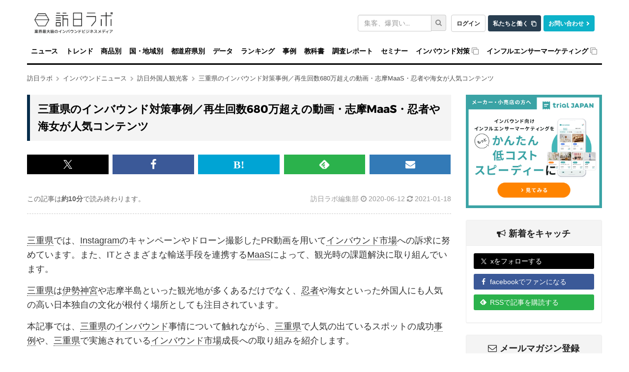

--- FILE ---
content_type: text/html; charset=utf-8
request_url: https://honichi.com/news/2020/06/12/miekenInbound/
body_size: 33206
content:
<!DOCTYPE html><html itemscope="itemscope" itemtype="http://schema.org/WebSite" lang="ja"><head><script>
//<![CDATA[
window.gon={};
//]]>
</script><meta charset="utf-8" /><meta content="IE=edge;chrome=1" http-equiv="X-UA-Compatible" /><meta content="width=device-width, initial-scale=1" name="viewport" /><meta content="https://honichi.com" itemprop="url" /><meta content="oA1_zxdCwgqY_UFCaiGxO6Wpk8WK3p7nqd4ZV0GM058" name="google-site-verification" /><meta content="no-referrer-when-downgrade" name="referrer" /><link href="//fonts.googleapis.com" rel="dns-prefetch" /><title>三重県のインバウンド対策事例／再生回数680万超えの動画・志摩MaaS・忍者や海女が人気コンテンツ | 訪日ラボ</title>
<meta name="description" content="三重県では、Instagramのキャンペーンやドローン撮影したPR動画を用いてインバウンド市場への訴求に努めています。また、ITとさまざまな輸送手段を連携するMaaSによって、観光時の課題解決に取り組んでいます。 三重県は伊勢神宮や志摩半島といった観光地が多くあるだけでなく、忍者や海女といった外国人にも人気の高い日本独自の文化が根付く場所としても注目されています。 本記事では、三重県のインバウンド事情について触れながら、三重県で人気の出ているスポットの成功事例や、三重県で実施されているイ...">
<link rel="canonical" href="https://honichi.com/news/2020/06/12/miekenInbound/">
<meta property="fb:admins" content="1034163350">
<meta property="fb:pages" content="470565056462815">
<meta property="og:site_name" content="訪日ラボ">
<meta property="og:title" content="三重県のインバウンド対策事例／再生回数680万超えの動画・志摩MaaS・忍者や海女が人気コンテンツ">
<meta property="og:description" content="三重県では、Instagramのキャンペーンやドローン撮影したPR動画を用いてインバウンド市場への訴求に努めています。また、ITとさまざまな輸送手段を連携するMaaSによって、観光時の課題解決に取り組んでいます。 三重県は伊勢神宮や志摩半島といった観光地が多くあるだけでなく、忍者や海女といった外国人にも人気の高い日本独自の文化が根付く場所としても注目されています。 本記事では、三重県のインバウンド事情について触れながら、三重県で人気の出ているスポットの成功事例や、三重県で実施されているイ...">
<meta property="og:type" content="article">
<meta property="og:url" content="https://honichi.com/news/2020/06/12/miekenInbound/">
<meta property="og:image" content="https://static.honichi.com/uploads/entry/image/7288/main_b921b9ee0371c557ab460a89e6054d9c.png">
<meta property="og:image:width" content="800">
<meta property="og:image:height" content="524">
<meta property="og:locale" content="ja_JP">
<meta property="twitter:title" content="三重県のインバウンド対策事例／再生回数680万超えの動画・志摩MaaS・忍者や海女が人気コンテンツ">
<meta property="twitter:description" content="三重県では、Instagramのキャンペーンやドローン撮影したPR動画を用いてインバウンド市場への訴求に努めています。また、ITとさまざまな輸送手段を連携するMaaSによって、観光時の課題解決に取り組んでいます。 三重県は伊勢神宮や志摩半島といった観光地が多くあるだけでなく、忍者や海女といった外国人にも人気の高い日本独自の文化が根付く場所としても注目されています。 本記事では、三重県のインバウンド事情について触れながら、三重県で人気の出ているスポットの成功事例や、三重県で実施されているイ...">
<meta property="twitter:card" content="summary_large_image">
<meta property="twitter:url" content="https://honichi.com/news/2020/06/12/miekenInbound/">
<meta property="twitter:image" content="https://static.honichi.com/uploads/entry/image/7288/main_b921b9ee0371c557ab460a89e6054d9c.png">
<meta property="twitter:image:width" content="800">
<meta property="twitter:image:height" content="524">
<meta name="twitter:site" content="@honichi_lab">
<meta property="article:published_time" content="2020-06-12T05:00:00Z">
<meta property="article:modified_time" content="2021-01-18T04:35:20Z">
<meta property="article:word" content="訪日外国人観光客">
<meta property="article:word" content="プロモーション">
<meta property="article:word" content="インバウンドニュース">
<meta property="article:word" content="特集記事">
<meta property="article:word" content="SNS">
<meta property="article:word" content="近畿">
<meta property="article:word" content="事例">
<meta property="article:word" content="三重県">
<meta property="blog_card:image" content="https://static.honichi.com/uploads/entry/image/7288/main_b921b9ee0371c557ab460a89e6054d9c.png"><link href="https://honichi.com/feed" rel="alternate" title="Atom Feed" type="application/atom+xml" /><link href="https://static.honichi.com/assets/apple-touch-icon-precomposed-701ceef20f8bf12af88ed92ffae8fff614bc98a7c1df9636b8f26077eba00a81.png" rel="apple-touch-icon" /><link href="/favicon.png" rel="shortcut icon" /><link href="/favicon.ico" rel="icon" type="image/ico" /><link href="https://static.honichi.com/assets/logo-com-083ffb8452dda464798707c5b21f6ed9fcaef82d5e13900d7e3a46cf1d5509b3.png" id="meta_service_honichi_com_icon" rel="service_honichi_com-icon" /><link href="https://honichi.com/news/2020/06/12/weibojapanese/" rel="prev" /><link data-turbo-track="reload" href="/css/tailwind.css" rel="stylesheet" /><style>﻿@font-face{font-display:swap}html{font-family:sans-serif;-ms-text-size-adjust:100%;-webkit-text-size-adjust:100%;font-size:10px;scroll-padding-top:135px}@media (max-width: 768px){html{scroll-padding-top:50px}}body{margin:0;font-family:"Helvetica Neue", Helvetica, Arial, sans-serif;font-size:14px;line-height:1.428571429;color:#333;-webkit-font-smoothing:antialiased}@supports (-webkit-overflow-scrolling: touch){body{cursor:pointer}}iframe{max-width:100%}.btn,img{vertical-align:middle}a{background-color:transparent;color:#337ab7;text-decoration:none}img{border:0}header,nav{display:block}.form-control,body{background-color:#fff}button,input{color:inherit;font:inherit;margin:0}button{overflow:visible;text-transform:none}button,input[type=submit]{-webkit-appearance:button}button::-moz-focus-inner,input::-moz-focus-inner{border:0;padding:0}input[type=search]::-webkit-search-cancel-button,input[type=search]::-webkit-search-decoration{-webkit-appearance:none}*,:after,:before{-webkit-box-sizing:border-box;-moz-box-sizing:border-box;box-sizing:border-box}button,input{font-family:inherit;font-size:inherit;line-height:inherit}.btn,.form-control{line-height:1.428571429;background-image:none}p{margin:0 0 10px;word-break:break-all}ul{margin-top:0;margin-bottom:10px}ul ul{margin-bottom:0}.btn,.input-group-addon{padding:6px 12px;font-size:14px;font-weight:400;text-align:center}input[type=search]{-webkit-box-sizing:border-box;-moz-box-sizing:border-box;box-sizing:border-box;-webkit-appearance:none}.form-control{display:block;width:100%;height:34px;padding:6px 12px;font-size:14px;color:#555;border:1px solid #ccc;border-radius:3px;-webkit-box-shadow:inset 0 1px 1px rgba(0,0,0,0.075);box-shadow:inset 0 1px 1px rgba(0,0,0,0.075)}.form-control::-moz-placeholder{color:#999;opacity:1}.form-control:-ms-input-placeholder{color:#999}.form-control::-webkit-input-placeholder{color:#999}.form-control::-ms-expand{border:0;background-color:transparent}.form-group{margin-bottom:15px}.input-group,.input-group-btn,.input-group-btn>.btn{position:relative}.btn,.nav{margin-bottom:0}.btn{display:inline-block;touch-action:manipulation;border:1px solid transparent;white-space:nowrap;border-radius:3px}.btn-default{color:#333;background-color:#fff;border-color:#ccc !important}.collapse{display:none}.input-group{display:table;border-collapse:separate}.input-group .form-control{position:relative;z-index:2;float:left;width:100%;margin-bottom:0}.input-group .form-control,.input-group-addon,.input-group-btn{display:table-cell}.input-group .form-control:not(:first-child):not(:last-child){border-radius:0}.input-group-addon,.input-group-btn{width:1%;white-space:nowrap;vertical-align:middle}.input-group-addon{line-height:1;color:#555;background-color:#eee;border:1px solid #ccc;border-radius:3px}.input-group-addon:first-child{border-bottom-right-radius:0;border-top-right-radius:0;border-right:0}.input-group-btn:last-child>.btn{border-bottom-left-radius:0;border-top-left-radius:0;z-index:2;margin-left:-1px}.input-group-btn{font-size:0;white-space:nowrap}.nav{padding-left:0;list-style:none}.nav:after,.nav:before{content:" ";display:table}.nav>li,.nav>li>a{display:block;position:relative}.nav>li>a{padding:10px 15px}.navbar-collapse:after,.navbar-collapse:before,.navbar-header:after,.navbar-header:before,.navbar:after,.navbar:before{content:" ";display:table}.nav-stacked>li{float:none}.nav-stacked>li+li{margin-top:2px;margin-left:0}.navbar{position:relative;min-height:50px;margin-bottom:20px;border:1px solid transparent}.navbar-collapse{overflow-x:visible;padding-right:15px;padding-left:15px;border-top:1px solid transparent;box-shadow:inset 0 1px 0 rgba(255,255,255,0.1);-webkit-overflow-scrolling:touch}.container>.navbar-collapse,.container>.navbar-header{margin-right:-15px;margin-left:-15px}.navbar-brand{float:left;padding:15px;font-size:18px;line-height:20px;height:50px}.navbar-brand>img{display:block}.navbar-toggle{position:relative;float:right;margin-right:15px;padding:9px 10px;margin-top:8px;margin-bottom:8px;background-color:transparent;background-image:none;border:1px solid transparent;border-radius:3px}.navbar-toggle .icon-bar{display:block;width:22px;height:2px;border-radius:1px}.navbar-toggle .icon-bar+.icon-bar{margin-top:4px}.navbar-nav{margin:7.5px -15px}.navbar-nav>li>a{padding-top:10px;padding-bottom:10px;line-height:20px}.fa{display:inline-block;font:normal normal normal 14px/1 FontAwesome;font-size:inherit;text-rendering:auto;-webkit-font-smoothing:antialiased;-moz-osx-font-smoothing:grayscale}.fa-search:before{content:""}.fa-chevron-right:before{content:""}.sr-only{position:absolute;width:1px;height:1px;padding:0;margin:-1px;overflow:hidden;clip:rect(0, 0, 0, 0);border:0}a.btn-com{color:#fff;background-color:#062D4B;border-color:#062D4B}#logo-first{height:68px;background:#fff;margin-top:0;margin-bottom:-1px;font-size:unset}#logo-first .logo{display:inline-block;margin:0;padding:25px 0 0}#logo-first form.search{width:180px;float:right;padding-top:30px}@media (max-width: 991px){#logo-first form.search{width:160px}}#logo-first .com-link{float:right;margin:0 0 0 10px;padding-top:30px}#logo-first .com-link a{margin-left:5px}#logo-first .com-link a:first-child{margin-left:0}#global-header{position:relative;z-index:999;border-radius:0}#global-header .navbar-toggle,#global-header .navbar-toggle .icon-bar{border:1px solid rgba(0,0,0,0.5)}#global-header .affix-wrap{width:100%;background:rgba(255,255,255,0.9);z-index:999}#global-navbar{border-bottom:3px solid #000}#global-navbar .nav a{color:#000;font-weight:700;font-family:Montserrat, "Helvetica Neue", sans-serif;letter-spacing:-0.015em;padding-left:8px;padding-right:8px}@media (max-width: 767px){#global-navbar .nav a{padding-left:16px;padding-right:16px}}#global-navbar .nav li{position:relative}#global-navbar .nav li .nav{display:none;min-width:100%;visibility:hidden;position:absolute;top:100%;left:0;opacity:0;height:0}#global-navbar .nav li .nav li+li{margin-top:0;border-top:1px solid rgba(70,70,70,0.8)}#global-navbar .nav li .nav a{background:rgba(0,0,0,0.8);color:#fff;padding-left:15px;padding-right:15px;white-space:nowrap}#global-navbar .nav li .nav .nav{left:100%;top:0;margin-left:0}#global-navbar .nav li .nav .nav a{background:rgba(60,60,60,0.8)}#global-navbar .nav li:not(.append_by_article){z-index:1}#global-navbar .nav li:not(.append_by_article) a[href^=http]::after{content:"";font-family:FontAwesome;font-weight:normal;color:#888;display:inline-block;margin-left:4px}.breadcrumbs{list-style:none;font-size:.9em;margin:0 0 24px;padding:0}.breadcrumbs a{color:rgba(0,0,0,0.7)}.breadcrumbs li{display:inline-block}.breadcrumbs li .fa{color:rgba(0,0,0,0.3);margin-left:7px;font-size:0.8em}.breadcrumbs__multiple{margin-bottom:8px;overflow:hidden;text-overflow:ellipsis;white-space:nowrap}.breadcrumbs__multiple:first-of-type{margin-top:-16px}.breadcrumbs__multiple:last-of-type{margin-bottom:24px}.breadcrumbs__multiple>li{display:inline}@media (max-width: 768px){.breadcrumbs__multiple{display:none}}.section-header{width:100%;font-size:1.2em;border-bottom:3px solid #000;margin:0 0 1em;padding:0 0 0.5em}.section-header.font-lg{font-size:1.7em}h1,h2,h3,h4,h5,h6,.h1,.h2,.h3,.h4,.h5,.h6{font-family:"Montserrat", "Helvetica Neue", sans-serif;font-weight:500;line-height:1.1;color:inherit}h2,.h2{font-size:30px}h3,.h3{font-size:24px}.page-header{display:flex;align-items:baseline;flex-wrap:wrap;gap:4px 8px;width:100%;overflow:hidden;padding:0;margin:0 0 32px 0;border:0}.page-header h1{display:inline-block;font-size:30px;font-weight:700;letter-spacing:0.1em;line-height:1.2;word-break:break-all;margin:0;position:relative}.page-header .note{font-weight:bold;font-size:18px;display:inline-block}.article-content{font-size:1.3em;line-height:1.6em;margin-bottom:5em}.word .article-content{margin-bottom:0}.article-content h2,.article-content h3,.article-content h4,.article-content h5,.article-content h6,.article-content .heading{margin:1.5em 0;font-weight:bold}.article-content p{margin-bottom:15px}.article-content>section{margin-top:32px}.btn-block{display:block;width:100%}.btn-success{color:#fff;background-color:#5cb85c;border-color:#4cae4c}.btn{display:inline-block;margin-bottom:0;font-weight:normal;text-align:center;vertical-align:middle;touch-action:manipulation;cursor:pointer;background-image:none;border:1px solid transparent;white-space:nowrap;padding:6px 12px;font-size:14px;line-height:1.428571429;border-radius:3px;-webkit-user-select:none;-moz-user-select:none;-ms-user-select:none;user-select:none}.help-block{display:block;margin-top:5px;margin-bottom:10px;color:#737373}.panel{margin-bottom:20px;background-color:#fff;border:1px solid transparent;border-radius:3px;-webkit-box-shadow:0 1px 1px rgba(0,0,0,0.05);box-shadow:0 1px 1px rgba(0,0,0,0.05)}.panel-body{padding:15px}.panel-body:before,.panel-body:after{content:" ";display:table}.panel-body:after{clear:both}.panel-heading{padding:10px 15px;border-bottom:1px solid transparent;border-top-right-radius:2px;border-top-left-radius:2px}.panel-heading>.dropdown .dropdown-toggle{color:inherit}.panel-title{margin-top:0;margin-bottom:0;font-size:16px;color:inherit}.panel-info{border-color:#eee}.panel-info>.panel-heading{color:#222;background-color:#f4f4f4;border-color:#eee}.panel-info>.panel-heading>h2{margin-top:8px;margin-bottom:4px;font-size:18px;font-weight:bold}.panel-info>.panel-heading+.panel-collapse>.panel-body{border-top-color:#eee}.panel-info>.panel-footer+.panel-collapse>.panel-body{border-bottom-color:#eee}.panel-body{padding:15px}.sidebar .panel-heading h2,.wrap-mailmag-box .side-mailmag-box p{font-weight:bold;text-align:center}.sidebar .panel-heading h2 i{margin-right:6px}h4,.h4{font-size:18px}h4,.h4,h5,.h5,h6,.h6{margin-top:10px;margin-bottom:10px}.wrap-mailmag-box .side-mailmag-box .form-group{margin-bottom:0}.form-horizontal .form-group{margin-left:-15px;margin-right:-15px}.wrap-sns_banners-box .side-sns_banners-box ul{padding-left:0;margin-left:-15px;margin-right:-15px;text-align:left}.wrap-sns_banners-box .side-sns_banners-box li{list-style:none;margin-bottom:10px}.wrap-sns_banners-box .side-sns_banners-box li a{color:#fff;border-radius:3px;padding:6px 0 6px 10px}.wrap-sns_banners-box .side-sns_banners-box li i{width:9%;margin-right:2px;text-align:center}.sidebar-banner a{max-width:300px;width:100%;display:block;margin:0 auto}.sidebar-banner img{max-width:277px;height:auto}@media (max-width: 768px){.sidebar-banner img{max-width:227px}}.fa-envelope-o:before{content:""}.fa-twitter:before{content:""}.fa-facebook:before{content:""}.fa-bullhorn:before{content:""}.wrap-sns_banners-box .side-sns_banners-box li .feedly-icon{background:url(https://s3.feedly.com/img/follows/feedly-follow-logo-white_2x.png) no-repeat 0 0;background-size:100% 100%;display:inline-block;width:1.1em;height:1.1em;margin-bottom:-0.2em;margin-left:2px;margin-right:6px}.wrap-sns_banners-box .side-sns_banners-box li .x-icon{background:url("/assets/x-icon.svg") no-repeat 0 0;background-size:100% 100%;display:inline-block;width:0.8em;height:0.8em;margin-left:5px;margin-right:8px;margin-bottom:-0.1em}.wrap-sns_banners-box .side-sns_banners-box li a.twitter{background-color:#000}.wrap-sns_banners-box .side-sns_banners-box li a.facebook{background-color:#3b5998}.wrap-sns_banners-box .side-sns_banners-box li a.feedly{background-color:#2bb24c}.wrap-mailmag-box .mailmag-form .list-unstyled{text-align:left}.wrap-mailmag-box .btn-mailmag{background-color:#337ab7;font-weight:bold;color:#fff;opacity:1}.sidebar-resourse.sidebar-banner img{cursor:pointer;width:100%;height:auto}.sidebar-resourse.sidebar-banner .resource_name{cursor:pointer;margin:5px 0 10px 5px}.sidebar-resourse.sidebar-banner .panel{margin-bottom:0 !important}.sidebar-resourse.sidebar-banner .resource_img{padding:0 !important}.sidebar-resourse.sidebar-banner .resource_img:hover{text-decoration:none}.sidebar-resourse.sidebar-banner .resource_link{padding:5px !important;color:black !important}.sidebar-resourse.sidebar-banner .resource_link:hover{text-decoration:none}.sticky-sidebar{transition:top 0.3s ease}.sticky-sidebar.is-sticky{position:fixed;top:150px;width:inherit;max-width:inherit;z-index:100}@media (max-width: 768px){.sticky-sidebar.is-sticky{position:static}}.sticky-sidebar .report-info{text-align:left}.sticky-sidebar .report-info .info-row{display:flex;align-items:baseline;margin-bottom:12px}.sticky-sidebar .report-info .info-row:last-child{margin-bottom:0}.sticky-sidebar .report-info .info-label{font-weight:600;color:#333;margin-right:10px;min-width:60px;font-size:14px}.sticky-sidebar .report-info .info-value{color:#666;font-size:14px}.sticky-sidebar .report-info .info-value .badge{margin-right:5px;margin-bottom:3px;font-size:12px;padding:4px 8px;background-color:#6c757d;color:white;border-radius:20px;white-space:unset;line-height:1.2}.sticky-sidebar .report-info .info-value .badge:last-child{margin-right:0}.sticky-sidebar .report-button-container{margin-top:15px}.sticky-sidebar .report-button-container .btn{width:100%;padding:12px 20px;font-size:16px;font-weight:bold;border-radius:4px;transition:all 0.3s ease}.sticky-sidebar .report-button-container .btn:hover{transform:translateY(-2px);box-shadow:0 4px 12px rgba(0,0,0,0.15)}.sidebar .sticky-sidebar.is-sticky{position:fixed;top:150px;width:inherit;max-width:inherit;z-index:100}.share-buttons{display:flex;margin:28px 0 20px}.share-buttons:before,.share-buttons:after{content:" ";display:table}.share-buttons:after{clear:both}.share-buttons a{color:#fff;display:flex;align-items:center;justify-content:center;width:100%;margin-right:1%;padding:5px 0;font-size:22px;min-height:40px}.share-buttons a.facebook{background-color:#3b5998}.share-buttons a.twitter{background-color:#000}.share-buttons a.pocket{background-color:#ee4459}.js-webworker-supported .share-buttons a.pocket{display:none}.share-buttons a.webpush{background-color:#e89f1b;display:none}.js-webworker-supported .share-buttons a.webpush{display:inherit}.share-buttons a.line{background-color:#06C755}.share-buttons a.hateb{background-color:#00a4d4}.share-buttons a.feedly{background-color:#2bb24c}.share-buttons a.mailmag{background-color:#337ab7;margin-right:0}.share-buttons a.mailmag i{font-size:20px}.share-buttons .fa-hateb:before{content:"B!";font-family:Verdana;font-weight:bold}.share-buttons .feedly-icon{background:url(https://s3.feedly.com/img/follows/feedly-follow-logo-white_2x.png) no-repeat 0 0;background-size:100% 100%;display:inline-block;width:1.1em;height:1.1em}.share-buttons .x-icon{background:url("/assets/x-icon.svg") no-repeat 0 0;background-size:100% 100%;display:inline-block;width:0.8em;height:0.8em}@media (min-width: 1350px){.share-buttons-sticky-wrap{position:absolute;top:0;bottom:0;left:-76px}.share-buttons-sticky-wrap .share-buttons{position:sticky;display:flex;flex-direction:column;top:120px;margin:0}.share-buttons-sticky-wrap .share-buttons a{border-radius:5px;width:45px;height:45px;display:flex;align-items:center;justify-content:center;margin-top:12px}.share-buttons-sticky-wrap .share-buttons a:first-child{margin-top:0}.share-buttons-sticky-wrap .share-buttons iframe{opacity:0 !important}.share-buttons-bigscreen-hide .share-buttons{visibility:hidden;height:0;margin:0}.share-buttons-bigscreen-hide .share-buttons a{height:0}.share-buttons-bigscreen-hide .share-buttons iframe{visibility:hidden !important}}.container:after,.nav:after,.navbar-collapse:after,.navbar-header:after,.navbar:after{clear:both}.container{margin-right:auto;margin-left:auto;padding-left:15px;padding-right:15px}.container:after,.container:before{content:" ";display:table}.row{margin-left:-15px;margin-right:-15px}.col-xs-1,.col-sm-1,.col-md-1,.col-lg-1,.col-xs-2,.col-sm-2,.col-md-2,.col-lg-2,.col-xs-3,.col-sm-3,.col-md-3,.col-lg-3,.col-xs-4,.col-sm-4,.col-md-4,.col-lg-4,.col-xs-5,.col-sm-5,.col-md-5,.col-lg-5,.col-xs-6,.col-sm-6,.col-md-6,.col-lg-6,.col-xs-7,.col-sm-7,.col-md-7,.col-lg-7,.col-xs-8,.col-sm-8,.col-md-8,.col-lg-8,.col-xs-9,.col-sm-9,.col-md-9,.col-lg-9,.col-xs-10,.col-sm-10,.col-md-10,.col-lg-10,.col-xs-11,.col-sm-11,.col-md-11,.col-lg-11,.col-xs-12,.col-sm-12,.col-md-12,.col-lg-12{position:relative;min-height:1px;padding-left:15px;padding-right:15px}.col-xs-4{width:33.3333333333%}.col-xs-8{width:66.6666666667%}@-ms-viewport{width:device-width}.visible-lg-block,.visible-lg-inline,.visible-lg-inline-block,.visible-md-block,.visible-md-inline,.visible-md-inline-block,.visible-sm-block,.visible-sm-inline,.visible-sm-inline-block,.visible-xs-block,.visible-xs-inline,.visible-xs-inline-block,.visible-xs{display:none !important}@media (min-width: 768px){.container{width:750px}.col-sm-4{width:33.3333333333%}.col-sm-8{width:66.6666666667%}.navbar{border-radius:3px}.navbar-header{float:left}.navbar-collapse{width:auto;border-top:0;box-shadow:none}.navbar-collapse.collapse{display:block !important;height:auto !important;padding-bottom:0;overflow:visible !important}.container>.navbar-collapse,.container>.navbar-header{margin-right:0;margin-left:0}.navbar-toggle{display:none}.navbar-nav{float:left;margin:0}.navbar-nav>li{float:left}.navbar-nav>li>a{padding-top:15px;padding-bottom:15px}#global-header .container{padding:0}#global-header .navbar-brand{display:none;padding:15px 15px 15px 0}#global-header .navbar-brand img{opacity:0;margin-left:-100px}#global-header .navbar-append{padding:0;height:0;float:right;max-width:240px;overflow:hidden;opacity:0;margin-right:-100px}#global-header .navbar-append .form-group{margin-bottom:0}#global-navbar .nav li .nav{display:block}}@media (min-width: 992px){.container{width:970px}#global-navbar{padding-left:0;padding-right:0}.col-md-3,.col-md-4,.col-md-8,.col-md-9,.col-sm-4,.col-sm-8,.col-xs-4,.col-xs-8{float:left}.col-md-3{width:25%}.col-md-4{width:33.3333333333%}.col-md-9{width:75%}main.main{padding-left:0}aside.sidebar{padding-right:0;display:block}.row .col-lg-12,.row .col-md-12{padding-left:0;padding-right:0}}@media (min-width: 1200px){.container{width:1170px}}@media (max-width: 767px){.visible-xs,.visible-xs-block{display:block !important}.visible-xs-inline{display:inline !important}.visible-xs-inline-block{display:inline-block !important}.hidden-xs{display:none !important}#logo-first .com-link{margin-bottom:2px}#logo-first{display:none}#global-header .affix-wrap{position:fixed;top:0;margin-top:-1px}iframe:not(.instagram-media){height:auto}.entry-grid .entry a .meta{font-size:16px}}@media (max-width: 767px){#global-navbar .nav>li>a{padding-left:16px;padding-right:16px}}@media (max-width: 991px) and (min-width: 768px){#global-navbar .nav a{font-size:.9em;padding-left:5px;padding-right:5px}}@media (max-width: 1199px) and (min-width: 992px){#global-navbar .nav li a{font-size:12px;padding-left:5px;padding-right:5px}}.js-expand-content .fn-expand-content-body.is-close{position:relative;overflow:hidden}.js-expand-content .fn-expand-content-body.is-close.set-gradient:after{content:'';position:absolute;bottom:0;left:0;width:100%;height:50px;background:linear-gradient(rgba(255,255,255,0), #fff 80%)}.js-expand-content .fn-expand-content-btn{display:block;margin:10px auto 0}
article.article{padding-bottom:40px}article.article .banner{padding-bottom:20px}article.article .banner img{width:100%;max-width:992px}article.article .readmore-button-open{margin:0 auto 2em;width:80%;min-width:300px;display:block;white-space:normal;font-size:1.8em}article.article .readmore-button-close{font-size:1.1em;display:block;text-align:center}article.article h1.aritcle-sp-title{font-size:1.2em;font-weight:700;margin:0 0 10px;border-left-width:5px;padding-left:10px}.article-heading{background-size:cover;background-position:50% 30%}.article-heading h1{margin:0;padding:40px;color:#fff;background-color:rgba(0,0,0,0.4);text-shadow:1px 1px 10px #000;font-size:1.6em;font-weight:700;line-height:1.8em}@media (max-width: 768px){.article-heading{height:70px}.article-heading h1{display:none}.article-meta{padding-bottom:20px;border-bottom:1px dashed #ccc;margin-bottom:30px}}.article-content{font-size:1.3em;line-height:1.6em;margin-bottom:5em}.article-content img{max-width:100%}.article-content .h-auto{height:auto}.article-content .heading,.article-content h2,.article-content h3,.article-content h4,.article-content h5,.article-content h6{margin:1.5em 0;font-weight:700}.article-content>section{margin-top:32px}.article-content h2{margin:2.5em 0 1em !important}.article-content p{margin-bottom:15px}.article-meta{padding:20px 0;border-bottom:1px dashed #ccc;margin-bottom:30px}.article-meta:before,.article-meta:after{content:" ";display:table}.article-meta:after{clear:both}.article-meta a,.article-meta{color:#999}.article-meta .read-time{color:#666}@media (max-width: 992px){.author-time-row{padding-right:0px}}@media (min-width: 768px){.article-meta .author-time{float:right}.article-meta .read-time{float:left}}.article-sp-banner{display:none;margin-left:auto;margin-right:auto;margin-bottom:40px;max-width:500px}.article-sp-banner img{width:100%;height:auto}@media (max-width: 991px){.article-sp-banner{display:block}}.toc_upper_banner{display:none}
</style><style>.article-content img{width:100%}</style></head><body data-page-id="current_resource.page_id" id="entries_show"><div class="header-wrapper"><h1 class="container" id="logo-first"><a class="logo" href="/"><img width="160" height="43" alt="インバウンド担当者のためのインバウンドニュースサイト 訪日ラボ" srcset="https://static.honichi.com/assets/logo-smartformat-66488ba3a0a1b286f7fe10069276db4f2c6bb8341c7c9c5623497958a04d968c.png?ixlib=rails-2.1.4&amp;auto=format&amp;w=320 320w, https://static.honichi.com/assets/logo-smartformat-66488ba3a0a1b286f7fe10069276db4f2c6bb8341c7c9c5623497958a04d968c.png?ixlib=rails-2.1.4&amp;auto=format&amp;w=414 414w, https://static.honichi.com/assets/logo-smartformat-66488ba3a0a1b286f7fe10069276db4f2c6bb8341c7c9c5623497958a04d968c.png?ixlib=rails-2.1.4&amp;auto=format&amp;w=768 768w, https://static.honichi.com/assets/logo-smartformat-66488ba3a0a1b286f7fe10069276db4f2c6bb8341c7c9c5623497958a04d968c.png?ixlib=rails-2.1.4&amp;auto=format&amp;w=960 960w, https://static.honichi.com/assets/logo-smartformat-66488ba3a0a1b286f7fe10069276db4f2c6bb8341c7c9c5623497958a04d968c.png?ixlib=rails-2.1.4&amp;auto=format&amp;w=1024 1024w" sizes="100vw" src="https://static.honichi.com/assets/logo-smartformat-66488ba3a0a1b286f7fe10069276db4f2c6bb8341c7c9c5623497958a04d968c.png?ixlib=rails-2.1.4&auto=format" /></a><p class="com-link"><a class="header-button header-button__login" href="/sign_in/" id="header-auth-button">ログイン</a><a class="header-button header-button__recruit" href="https://herp.careers/v1/movinc/requisition-groups/c9460a13-2529-436d-967d-c919008b1ead">私たちと働く</a><a class="header-button header-button__contact" href="/contact/">お問い合わせ</a></p><form class="search header-search" id="entry_search" action="/search/" accept-charset="UTF-8" method="get"><div class="form-group"><label class="sr-only control-label" for="header-search-input-text">キーワード検索</label><div class="input-group"><input placeholder="集客、爆買い..." class="form-control header-search-form" type="search" name="q[word_cont_all]" id="q_word_cont_all" /><span class="input-group-btn"><button name="commit" type="submit" id="q_submit" value="検索" class="header-search-button" aria-label="検索"><i class="fa fa-search"></i></button></span></div></div></form></h1><header class="navbar" id="global-header"><div class="affix-wrap" id="top"><div class="container"><div class="navbar-header"><button aria-controls="global-navbar" aria-expanded="false" class="collapsed navbar-toggle" data-target="#global-navbar" data-toggle="collapse" type="button"><span class="sr-only">ナビゲーションの表示を切り替える</span><span class="icon-bar"></span><span class="icon-bar"></span><span class="icon-bar"></span></button><a class="navbar-brand" href="/"><img width="100" height="18" alt="訪日ラボ" srcset="https://static.honichi.com/assets/logo-200-e23e092d30462c5375aff33253608c9134db565d0515c1a7f9b8d0617c3af109.png?ixlib=rails-2.1.4&amp;auto=format&amp;w=320 320w, https://static.honichi.com/assets/logo-200-e23e092d30462c5375aff33253608c9134db565d0515c1a7f9b8d0617c3af109.png?ixlib=rails-2.1.4&amp;auto=format&amp;w=414 414w, https://static.honichi.com/assets/logo-200-e23e092d30462c5375aff33253608c9134db565d0515c1a7f9b8d0617c3af109.png?ixlib=rails-2.1.4&amp;auto=format&amp;w=768 768w" sizes="100vw" src="https://static.honichi.com/assets/logo-200-e23e092d30462c5375aff33253608c9134db565d0515c1a7f9b8d0617c3af109.png?ixlib=rails-2.1.4&auto=format" /></a></div><nav class="collapse navbar-collapse" id="global-navbar"><ul class="nav navbar-nav"><li><a href="/news/">ニュース</a></li><li><a href="/trend/">トレンド</a></li><li><a href="/goods/">商品別</a><ul class="nav nav-stacked"><li><a href="/goods/items/">インバウンド人気商品・お土産の一覧</a></li><li><a href="/goods/search/">キーワードから探す</a></li><li><a href="/goods/categories/">商品カテゴリ別インバウンド人気商品・お土産</a></li><li><a href="/goods/price/">価格帯別インバウンド人気商品・お土産</a></li><li><a href="/goods/companies/">メーカー別インバウンド人気商品・お土産</a></li><li><a href="/goods/brands/">ブランド別インバウンド人気商品・お土産</a></li><li><a href="/goods/store_categories/">店舗業態別インバウンド人気商品・お土産</a></li><li><a href="/goods/chains/">チェーン別インバウンド人気商品・お土産</a></li><li><a href="/goods/prefectures/">都道府県別インバウンド人気商品・お土産</a></li><li><a href="/goods/visitors/">国籍別インバウンド人気商品・お土産</a></li><li><a href="/goods/languages/">言語別インバウンド人気商品・お土産</a></li><li><a href="/goods/age/">年代別インバウンド人気商品・お土産</a></li><li><a href="/goods/gender/">性別インバウンド人気商品・お土産</a></li></ul></li><li><a href="/visitors/">国・地域別</a><ul class="nav nav-stacked"><li><a href="/visitors/asia/china/">訪日中国人観光客</a></li><li><a href="/visitors/asia/taiwan/">訪日台湾人観光客</a></li><li><a href="/visitors/asia/hongkong/">訪日香港人観光客</a></li><li><a href="/visitors/asia/korea/">訪日韓国人観光客</a></li><li><a href="/visitors/asia/thailand/">訪日タイ人観光客</a></li><li><a href="/visitors/asia/">その他アジア　＞</a><ul class="nav nav-stacked"><li><a href="/visitors/asia/singapore/">訪日シンガポール人観光客</a></li><li><a href="/visitors/asia/malaysia/">訪日マレーシア人観光客</a></li><li><a href="/visitors/asia/indonesia/">訪日インドネシア人観光客</a></li><li><a href="/visitors/asia/philippines/">訪日フィリピン人観光客</a></li><li><a href="/visitors/asia/vietnam/">訪日べトナム人観光客</a></li><li><a href="/visitors/asia/india/">訪日インド人観光客</a></li><li><a href="/visitors/asia/middleeast/turkey/">訪日トルコ人観光客</a></li><li><a href="/visitors/asia/middleeast/gcc6/">GCC6か国からの訪日観光客</a></li></ul></li><li><a href="/visitors/northamerica/us/">訪日アメリカ人観光客</a></li><li><a href="/visitors/northamerica/canada/">訪日カナダ人観光客</a></li><li><a href="/visitors/oceania/australia/">訪日オーストラリア人観光客</a></li><li><a href="/visitors/europe/uk/">訪日イギリス人観光客</a></li><li><a href="/visitors/europe/france/">訪日フランス人観光客</a></li><li><a href="/visitors/europe/germany/">訪日ドイツ人観光客</a></li><li><a href="/visitors/europe/">その他ヨーロッパ　＞</a><ul class="nav nav-stacked"><li><a href="/visitors/europe/italy/">訪日イタリア人観光客</a></li><li><a href="/visitors/europe/russia/">訪日ロシア人観光客</a></li><li><a href="/visitors/europe/spain/">訪日スペイン人観光客</a></li><li><a href="/visitors/europe/northeurope/sweden/">訪日スウェーデン人観光客</a></li><li><a href="/visitors/europe/northeurope/denmark/">訪日デンマーク人観光客</a></li><li><a href="/visitors/europe/northeurope/norway/">訪日ノルウェー人観光客</a></li><li><a href="/visitors/europe/northeurope/finland/">訪日フィンランド人観光客</a></li></ul></li></ul></li><li><a href="/areas/">都道府県別</a><ul class="nav nav-stacked"><li><a href="/areas/hokkaido/">北海道地方　＞</a><ul class="nav nav-stacked"><li><a href="/areas/hokkaido/hokkaido/">北海道のインバウンド需要</a></li></ul></li><li><a href="/areas/tohoku/">東北地方　＞</a><ul class="nav nav-stacked"><li><a href="/areas/tohoku/aomori/">青森県のインバウンド需要</a></li><li><a href="/areas/tohoku/iwate/">岩手県のインバウンド需要</a></li><li><a href="/areas/tohoku/akita/">秋田県のインバウンド需要</a></li><li><a href="/areas/tohoku/miyagi/">宮城県のインバウンド需要</a></li><li><a href="/areas/tohoku/yamagata/">山形県のインバウンド需要</a></li><li><a href="/areas/tohoku/fukushima/">福島県のインバウンド需要</a></li></ul></li><li><a href="/areas/kanto/">関東地方　＞</a><ul class="nav nav-stacked"><li><a href="/areas/kanto/tokyo/">東京都のインバウンド需要</a></li><li><a href="/areas/kanto/kanagawa/">神奈川県のインバウンド需要</a></li><li><a href="/areas/kanto/chiba/">千葉県のインバウンド需要</a></li><li><a href="/areas/kanto/saitama/">埼玉県のインバウンド需要</a></li><li><a href="/areas/kanto/totigi/">栃木県のインバウンド需要</a></li><li><a href="/areas/kanto/ibaraki/">茨城県のインバウンド需要</a></li><li><a href="/areas/kanto/gunma/">群馬県のインバウンド需要</a></li></ul></li><li><a href="/areas/koshinetsu/">甲信越地方　＞</a><ul class="nav nav-stacked"><li><a href="/areas/koshinetsu/niigata/">新潟県のインバウンド需要</a></li><li><a href="/areas/koshinetsu/nagano/">長野県のインバウンド需要</a></li><li><a href="/areas/koshinetsu/yamanashi/">山梨県のインバウンド需要</a></li></ul></li><li><a href="/areas/hokuriku/">北陸地方　＞</a><ul class="nav nav-stacked"><li><a href="/areas/hokuriku/ishikawa/">石川県のインバウンド需要</a></li><li><a href="/areas/hokuriku/toyama/">富山県のインバウンド需要</a></li><li><a href="/areas/hokuriku/fukui/">福井県のインバウンド需要</a></li></ul></li><li><a href="/areas/tokai/">東海地方　＞</a><ul class="nav nav-stacked"><li><a href="/areas/tokai/aichi/">愛知県のインバウンド需要</a></li><li><a href="/areas/tokai/shizuoka/">静岡県のインバウンド需要</a></li><li><a href="/areas/tokai/mie/">三重県のインバウンド需要</a></li><li><a href="/areas/tokai/gihu/">岐阜県のインバウンド需要</a></li></ul></li><li><a href="/areas/kansai/">関西地方　＞</a><ul class="nav nav-stacked"><li><a href="/areas/kansai/osaka/">大阪府のインバウンド需要</a></li><li><a href="/areas/kansai/kyoto/">京都府のインバウンド需要</a></li><li><a href="/areas/kansai/hyogo/">兵庫県のインバウンド需要</a></li><li><a href="/areas/kansai/wakayama/">和歌山県のインバウンド需要</a></li><li><a href="/areas/kansai/nara/">奈良県のインバウンド需要</a></li><li><a href="/areas/kansai/shiga/">滋賀県のインバウンド需要</a></li></ul></li><li><a href="/areas/chugokushikoku/">中国・四国地方　＞</a><ul class="nav nav-stacked"><li><a href="/areas/chugokushikoku/hiroshima/">広島県のインバウンド需要</a></li><li><a href="/areas/chugokushikoku/yamaguchi/">山口県のインバウンド需要</a></li><li><a href="/areas/chugokushikoku/okayama/">岡山県のインバウンド需要</a></li><li><a href="/areas/chugokushikoku/tottori/">鳥取県のインバウンド需要</a></li><li><a href="/areas/chugokushikoku/shimane/">島根県のインバウンド需要</a></li><li><a href="/areas/chugokushikoku/ehime/">愛媛県のインバウンド需要</a></li><li><a href="/areas/chugokushikoku/kouchi/">高知県のインバウンド需要</a></li><li><a href="/areas/chugokushikoku/kagawa/">香川県のインバウンド需要</a></li><li><a href="/areas/chugokushikoku/tokushima/">徳島県のインバウンド需要</a></li></ul></li><li><a href="/areas/kyushuokinawa/">九州・沖縄地方　＞</a><ul class="nav nav-stacked"><li><a href="/areas/kyushuokinawa/fukuoka/">福岡県のインバウンド需要</a></li><li><a href="/areas/kyushuokinawa/okinawa/">沖縄県のインバウンド需要</a></li><li><a href="/areas/kyushuokinawa/nagasaki/">長崎県のインバウンド需要</a></li><li><a href="/areas/kyushuokinawa/kumamoto/">熊本県のインバウンド需要</a></li><li><a href="/areas/kyushuokinawa/oita/">大分県のインバウンド需要</a></li><li><a href="/areas/kyushuokinawa/saga/">佐賀県のインバウンド需要</a></li><li><a href="/areas/kyushuokinawa/miyazaki/">宮崎県のインバウンド需要</a></li><li><a href="/areas/kyushuokinawa/kagoshima/">鹿児島県のインバウンド需要</a></li></ul></li><li><a href="/areas/kanto/tokyo/">東京</a></li><li><a href="/areas/kansai/osaka/">大阪</a></li><li><a href="/areas/kansai/kyoto/">京都</a></li></ul></li><li><a href="/data/">データ</a><ul class="nav nav-stacked"><li><a href="/data/trend/">時系列・トレンドで見るインバウンドデータ</a><ul class="nav nav-stacked"><li><a href="/data/trend/graph/">グラフで見る時系列・トレンド</a></li><li><a href="/data/trend/2019/">2019年の時系列・トレンド</a></li><li><a href="/data/trend/2018/">2018年の時系列・トレンド</a></li><li><a href="/data/trend/2017/">2017年の時系列・トレンド</a></li></ul></li><li><a href="/data/demand/">インバウンド需要データ（訪日外国人観光客数）</a><ul class="nav nav-stacked"><li><a href="/data/demand/graph/">グラフで見るインバウンド需要</a></li><li><a href="/data/demand/2019/">2019年のインバウンド需要</a></li><li><a href="/data/demand/2018/">2018年のインバウンド需要</a></li><li><a href="/data/demand/2017/">2017年のインバウンド需要</a></li></ul></li><li><a href="/data/stay/">インバウンド宿泊データ（宿泊旅行統計調査）</a><ul class="nav nav-stacked"><li><a href="/data/stay/graph/">グラフで見るインバウンド宿泊</a></li><li><a href="/data/stay/2019/">2019年のインバウンド宿泊</a></li><li><a href="/data/stay/2018/">2018年のインバウンド宿泊</a></li><li><a href="/data/stay/2017/">2017年のインバウンド宿泊</a></li></ul></li><li><a href="/data/consumption/">インバウンド消費データ（訪日外国人消費動向）</a><ul class="nav nav-stacked"><li><a href="/data/consumption/graph/">グラフで見るインバウンド消費</a></li><li><a href="/data/consumption/2019/">2019年のインバウンド消費</a></li><li><a href="/data/consumption/2018/">2018年のインバウンド消費</a></li><li><a href="/data/consumption/2017/">2017年のインバウンド消費</a></li></ul></li><li><a href="/data/immigration/">インバウンド出入国データ（空港/湾港別出入国外国人）</a><ul class="nav nav-stacked"><li><a href="/data/immigration/naritaairport/">成田空港の出入国外国人数</a></li><li><a href="/data/immigration/kansaiairport/">関西空港の出入国外国人数</a></li><li><a href="/data/immigration/hanedaairport/">羽田空港の出入国外国人数</a></li></ul></li><li><a href="/words/">インバウンド用語辞典</a></li></ul></li><li><a href="/ranking/">ランキング</a><ul class="nav nav-stacked"><li><a href="/ranking/spot2020/">人気観光スポットランキング</a></li><li><a href="/ranking/activity2020/">人気体験・ツアーランキング</a></li><li><a href="/goods/categories/food/ranking/?utm_source=honichilab&amp;utm_medium=global_navi&amp;utm_campaign=goods_food_ranking">人気食料品ランキング</a></li><li><a href="/goods/categories/cosmetic/ranking/?utm_source=honichilab&amp;utm_medium=global_navi&amp;utm_campaign=goods_cosmetic_ranking">人気化粧品ランキング</a></li><li><a href="/goods/categories/medicine/ranking/?utm_source=honichilab&amp;utm_medium=global_navi&amp;utm_campaign=goods_medicine_ranking">人気医薬品ランキング</a></li></ul></li><li><a href="/cases/">事例</a><ul class="nav nav-stacked"><li><a href="/cases/measures/social/">ソーシャルメディア</a></li><li><a href="/cases/measures/web/">ウェブサイト</a></li><li><a href="/cases/measures/movie/">動画</a></li><li><a href="/cases/measures/local/">地方創生・地方誘致</a></li><li><a href="/cases/industries/localgovernments/">自治体</a></li><li><a href="/cases/measures/translation/">多言語化</a></li><li><a href="/cases/measures/settlement/">決済 (電子決済・クレカ)</a></li><li><a href="/cases/kutikomi/">口コミサイト対策</a></li></ul></li><li><a href="/curriculums/">教科書</a><ul class="nav nav-stacked"><li><a href="/curriculums/gbp/">Google マップの教科書</a></li><li><a href="/curriculums/inbound/">インバウンド対策の教科書</a></li><li><a href="/curriculums/taisyutenpyo/">大衆点評の教科書</a></li><li><a href="/curriculums/wechat/">WeChatの教科書</a></li><li><a href="/curriculums/wechatpay/">WeChat Payの教科書</a></li></ul></li><li><a href="/reports/">調査レポート</a><ul class="nav nav-stacked"><li><a href="/reports/?genre=10">人気観光地口コミ分析</a></li><li><a href="/reports/?genre=8">業界別口コミ分析</a></li><li><a href="/reports/?genre=9">インバウンド情報まとめ</a></li><li><a href="/reports/?genre=6">独自調査</a></li></ul></li><li><a href="/events/">セミナー</a><ul class="nav nav-stacked"><li><a href="/events/seminars/">開催予定・アーカイブ配信中のセミナー</a></li></ul></li><li><a target="_blank" href="https://service.honichi.com?utm_medium=referral&amp;utm_campaign=global_navi">インバウンド対策</a></li><li><a target="_blank" href="https://trialjapan.com/?utm_medium=referral&amp;utm_campaign=global_navi">インフルエンサーマーケティング</a></li></ul><div class="com-link visible-xs-block"><form class="search header-search" id="entry_search" action="/search/" accept-charset="UTF-8" method="get"><div class="form-group"><label class="sr-only control-label" for="header-search-input-text">キーワード検索</label><div class="input-group"><input placeholder="集客、爆買い..." class="form-control header-search-form" type="search" name="q[word_cont_all]" id="q_word_cont_all" /><span class="input-group-btn"><button name="commit" type="submit" id="q_submit" value="検索" class="header-search-button" aria-label="検索"><i class="fa fa-search"></i></button></span></div></div></form><a class="header-button header-button__login" href="/sign_in/" id="header-auth-button">ログイン</a><a class="header-button header-button__recruit" href="https://herp.careers/v1/movinc/requisition-groups/c9460a13-2529-436d-967d-c919008b1ead">私たちと働く</a><a class="header-button header-button__contact" href="/contact/">お問い合わせ</a></div></nav></div></div></header></div><div class="container"><div class="row"><div class="col-lg-12"><ol class="breadcrumbs" itemscope="" itemtype="http://schema.org/BreadcrumbList"><li itemprop="itemListElement" itemscope="" itemtype="http://schema.org/ListItem"><meta content="1" itemprop="position" /><a itemscope="itemscope" itemtype="http://schema.org/WebPage" itemprop="item" itemid="https://honichi.com/" href="/"><span itemprop="name">訪日ラボ</span></a><i aria-hidden="true" class="fa fa-chevron-right"></i></li><li itemprop="itemListElement" itemscope="" itemtype="http://schema.org/ListItem"><meta content="2" itemprop="position" /><a itemscope="itemscope" itemtype="http://schema.org/WebPage" itemprop="item" itemid="https://honichi.com/news/" href="/news/"><span itemprop="name">インバウンドニュース</span></a><i aria-hidden="true" class="fa fa-chevron-right"></i></li><li itemprop="itemListElement" itemscope="" itemtype="http://schema.org/ListItem"><meta content="3" itemprop="position" /><a itemscope="itemscope" itemtype="http://schema.org/WebPage" itemprop="item" itemid="https://honichi.com/words/%E8%A8%AA%E6%97%A5%E5%A4%96%E5%9B%BD%E4%BA%BA%E8%A6%B3%E5%85%89%E5%AE%A2/page/" href="/words/%E8%A8%AA%E6%97%A5%E5%A4%96%E5%9B%BD%E4%BA%BA%E8%A6%B3%E5%85%89%E5%AE%A2/page/"><span itemprop="name">訪日外国人観光客</span></a><i aria-hidden="true" class="fa fa-chevron-right"></i></li><li itemprop="itemListElement" itemscope="" itemtype="http://schema.org/ListItem"><meta content="4" itemprop="position" /><a itemscope="itemscope" itemtype="http://schema.org/WebPage" itemprop="item" itemid="https://honichi.com/news/2020/06/12/miekenInbound/" href="https://honichi.com/news/2020/06/12/miekenInbound/"><span itemprop="name">三重県のインバウンド対策事例／再生回数680万超えの動画・志摩MaaS・忍者や海女が人気コンテンツ</span></a></li></ol></div></div></div><div class="container"><div class="row"><main class="main col-md-9" role="main"><article class="article"><div class="header-area"><h1 class="article-title">三重県のインバウンド対策事例／再生回数680万超えの動画・志摩MaaS・忍者や海女が人気コンテンツ</h1></div><div class="share-buttons-sticky-wrap"><div class="share-buttons"><a title="x&lt;br&gt;で記事をシェアする" target="_blank" class="twitter" onclick="trackClickArticleSNSButtontoTW()" data-toggle="tooltip" data-placement="bottom" data-html="true" href="https://twitter.com/intent/tweet?original_referer=https%3A%2F%2Fhonichi.com%2Fnews%2F2020%2F06%2F12%2FmiekenInbound%2F&amp;ref_src=twsrc%5Etfw&amp;text=%E4%B8%89%E9%87%8D%E7%9C%8C%E3%81%AE%E3%82%A4%E3%83%B3%E3%83%90%E3%82%A6%E3%83%B3%E3%83%89%E5%AF%BE%E7%AD%96%E4%BA%8B%E4%BE%8B%EF%BC%8F%E5%86%8D%E7%94%9F%E5%9B%9E%E6%95%B0680%E4%B8%87%E8%B6%85%E3%81%88%E3%81%AE%E5%8B%95%E7%94%BB%E3%83%BB%E5%BF%97%E6%91%A9MaaS%E3%83%BB%E5%BF%8D%E8%80%85%E3%82%84%E6%B5%B7%E5%A5%B3%E3%81%8C%E4%BA%BA%E6%B0%97%E3%82%B3%E3%83%B3%E3%83%86%E3%83%B3%E3%83%84&amp;tw_p=tweetbutton&amp;url=https%3A%2F%2Fhonichi.com%2Fnews%2F2020%2F06%2F12%2FmiekenInbound%2F&amp;via=honichi_lab"><i aria-hidden="true" class="x-icon"></i><span class="sr-only">x&lt;br&gt;で記事をシェアする</span></a><a target="_blank" title="Facebook&lt;br&gt;で記事をシェアする" class="facebook" onclick="trackClickArticleSNSButtontoFB()" data-toggle="tooltip" data-placement="bottom" data-html="true" href="https://www.facebook.com/sharer/sharer.php?u=https%3A%2F%2Fhonichi.com%2Fnews%2F2020%2F06%2F12%2FmiekenInbound%2F"><i aria-hidden="true" class="fa fa-facebook"></i><span class="sr-only">Facebook&lt;br&gt;で記事をシェアする</span></a><a title="はてなブックマークに追加" target="_blank" class="hateb" onclick="trackClickArticleSNSButtontoHB()" data-toggle="tooltip" data-placement="bottom" data-html="true" href="http://b.hatena.ne.jp/add?url=https%3A%2F%2Fhonichi.com%2Fnews%2F2020%2F06%2F12%2FmiekenInbound%2F"><i aria-hidden="true" class="fa fa-hateb"></i><span class="sr-only">はてなブックマークに追加</span></a><a title="RSSで記事を購読する" target="_blank" class="feedly" onclick="trackClickArticleSNSButtontoFL()" data-toggle="tooltip" data-placement="bottom" data-html="true" href="https://feedly.com/i/subscription/feed%2Fhttps%3A%2F%2Fhonichi.com%2Ffeed%2Fall_articles%2F"><i class="feedly-icon"></i><span class="sr-only">RSSで記事を購読する</span></a><a title="メルマガ登録する" class="mailmag" onclick="trackClickArticleSNSButtonToMM()" data-toggle="tooltip" data-placement="bottom" data-html="true" href="/mailmag/"><i class="fa fa-envelope"></i><span class="sr-only">メルマガ登録する</span></a></div></div><div class="article-meta"><div class="author-time"><span class="author"><a href="/authors/honichilab-editorial/">訪日ラボ編集部</a></span>&nbsp;<i class="fa fa-clock-o"></i>&nbsp;<span class="time"><a href="/news/2020/06/12/">2020-06-12</a></span>&nbsp;<i class="fa fa-refresh"></i>&nbsp;<span class="time">2021-01-18</span></div><div class="read-time">この記事は<b>約10分</b>で読み終わります。</div></div><div class="article-sp-banner"><a href="https://event.honichi.com/inbound-day2025/?utm_source=honichilab&amp;utm_medium=referral&amp;utm_campaign=article_top_sp_banner"><img alt="THE INBOUND DAY 2025 -まだ見ぬポテンシャルへ- アーカイブ無料配信中" height="97" loading="lazy" src="https://static.honichi.com/assets/banners/the_inbound_day_2025_archive_sp-68dc5945bae434ae967100b775520c0db8ef8b21c4a4a9889e2f3200ffe26ffc.png?auto=format" width="380" /></a></div><div class="article-sp-banner"><a onclick="trackClickArticleTopSpBannertoKaca()" href="https://academy.kutikomi.com/curriculums/inbound/?utm_source=honichilab&amp;utm_medium=referral&amp;utm_campaign=article_top_sp_banner"><img alt="完全無料 訪日ラボ会員 「インバウンドの教科書」出ました！ 国別・都道府県別データ・トレンドをカバー 見てみる" height="120" loading="lazy" src="https://static.honichi.com/assets/banners/curriculums-bnr-article-sp-5160365f3f694168bf156274afbabf57c24e0c9655f1e7a120632da1eacff162.png?auto=format" width="380" /></a></div><div class="article-content"><p><a class="word js-word-popover" tabindex="0" role="button" data-title="三重県" data-summary="三重県は東海地方にある県で、他に近畿地方にも含まれます。リゾート地が多く、名古屋からのアクセス..." href="/words/%E4%B8%89%E9%87%8D%E7%9C%8C/">三重県</a>では、<a class="word js-word-popover" tabindex="0" role="button" data-title="Instagram" data-summary="Instagram（インスタグラム）は、世界各国で利用されているSNSで、Meta（メタ、旧F..." href="/words/Instagram/">Instagram</a>のキャンペーンやドローン撮影したPR動画を用いて<a class="word js-word-popover" tabindex="0" role="button" data-title="インバウンド市場" data-summary="インバウンド市場とは、訪日外国人観光客による消費活動によって形成されるビジネス市場を指します。..." href="/words/%E3%82%A4%E3%83%B3%E3%83%90%E3%82%A6%E3%83%B3%E3%83%89%E5%B8%82%E5%A0%B4/">インバウンド市場</a>への訴求に努めています。また、ITとさまざまな輸送手段を連携する<a class="word js-word-popover" tabindex="0" role="button" data-title="MaaS" data-summary="MaaSとは「Mobility as a Service」の略で、地域住民や旅行者個人のトリッ..." href="/words/MaaS/">MaaS</a>によって、観光時の課題解決に取り組んでいます。</p>
<p><a class="word js-word-popover" tabindex="0" role="button" data-title="三重県" data-summary="三重県は東海地方にある県で、他に近畿地方にも含まれます。リゾート地が多く、名古屋からのアクセス..." href="/words/%E4%B8%89%E9%87%8D%E7%9C%8C/">三重県</a>は<a class="word js-word-popover" tabindex="0" role="button" data-title="伊勢神宮" data-summary="伊勢神宮とは、三重県伊勢市にある2000年の歴史を有する神社で、正式名称は伊勢を除いた「神宮」..." href="/words/%E4%BC%8A%E5%8B%A2%E7%A5%9E%E5%AE%AE/">伊勢神宮</a>や志摩半島といった観光地が多くあるだけでなく、<a class="word js-word-popover" tabindex="0" role="button" data-title="忍者" data-summary="訪日外国人が日本で体験したい伝統文化として人気の「忍者」。忍者に関するインバウンドニュース記事..." href="/words/%E5%BF%8D%E8%80%85/">忍者</a>や海女といった外国人にも人気の高い日本独自の文化が根付く場所としても注目されています。</p>
<p>本記事では、<a class="word js-word-popover" tabindex="0" role="button" data-title="三重県" data-summary="三重県は東海地方にある県で、他に近畿地方にも含まれます。リゾート地が多く、名古屋からのアクセス..." href="/words/%E4%B8%89%E9%87%8D%E7%9C%8C/">三重県</a>の<a class="word js-word-popover" tabindex="0" role="button" data-title="インバウンド" data-summary="インバウンド（inbound）は「外国人が自分の国を訪れること」あるいは「外国人旅行者」を指す言葉です。日本へのインバウンドは「訪日旅行」「訪日外国人」とも呼ばれます。" href="/words/%E3%82%A4%E3%83%B3%E3%83%90%E3%82%A6%E3%83%B3%E3%83%89/">インバウンド</a>事情について触れながら、<a class="word js-word-popover" tabindex="0" role="button" data-title="三重県" data-summary="三重県は東海地方にある県で、他に近畿地方にも含まれます。リゾート地が多く、名古屋からのアクセス..." href="/words/%E4%B8%89%E9%87%8D%E7%9C%8C/">三重県</a>で人気の出ているスポットの成功<a class="word js-word-popover" tabindex="0" role="button" data-title="事例" data-summary="インバウンド事例に関するニュース記事をまとめました。" href="/words/%E4%BA%8B%E4%BE%8B/">事例</a>や、<a class="word js-word-popover" tabindex="0" role="button" data-title="三重県" data-summary="三重県は東海地方にある県で、他に近畿地方にも含まれます。リゾート地が多く、名古屋からのアクセス..." href="/words/%E4%B8%89%E9%87%8D%E7%9C%8C/">三重県</a>で実施されている<a class="word js-word-popover" tabindex="0" role="button" data-title="インバウンド市場" data-summary="インバウンド市場とは、訪日外国人観光客による消費活動によって形成されるビジネス市場を指します。..." href="/words/%E3%82%A4%E3%83%B3%E3%83%90%E3%82%A6%E3%83%B3%E3%83%89%E5%B8%82%E5%A0%B4/">インバウンド市場</a>成長への取り組みを紹介します。</p>
<p><b>インバウンド対策にお困りですか？</b><br>「訪日ラボ」のインバウンドに精通したコンサルタントが、インバウンドの集客や受け入れ整備のご相談に対応します！<br><a href="https://honichi.com/contact/" class="btn btn-warning btn-lg action-btn">訪日ラボに相談してみる</a></p>









<a href="https://honichi.com/mailmag/?utm_campaign=top_upper_banner" target="_blank"><b>訪日ラボのメールマガジン登録はこちら＞（無料）</b></a><div class="toc-201910"><ul id="toc_container">
<p>目次</p>
<li class="toc_title "><a href="#miekenInbound-1">三重県のインバウンド事情</a></li>
<ul>
<li class="toc_title sub"><a href="#miekenInbound-2-1">アジアから来る外国人が多い</a></li>
<li class="toc_title sub"><a href="#miekenInbound-2-2">アクセスの悪さが課題に</a></li>
</ul>
<li class="toc_title "><a href="#miekenInbound-2">三重県で外国人に人気のスポット・体験</a></li>
<ul>
<li class="toc_title sub"><a href="#miekenInbound-3-1">忍者が人気の伊賀流忍者博物館</a></li>
<li class="toc_title sub"><a href="#miekenInbound-3-2">ナガシマリゾート</a></li>
<li class="toc_title sub"><a href="#miekenInbound-3-3">海女体験ツアー</a></li>
</ul>
<li class="toc_title "><a href="#miekenInbound-3">三重県のインバウンド対策3事例</a></li>
<ul>
<li class="toc_title sub"><a href="#miekenInbound-4-1">1. SNSによる『#VISITMIEキャンペーン』</a></li>
<li class="toc_title sub"><a href="#miekenInbound-4-2">2. ドローンを使ったPR動画を作成</a></li>
<li class="toc_title sub"><a href="#miekenInbound-4-3">3. アクセスの向上へ「志摩MaaS」</a></li>
</ul>
<li class="toc_title "><a href="#miekenInbound-4">三重県はロケーションの課題を乗り越え外国人誘致</a></li>
</ul></div>
<h2 id="miekenInbound-1">三重県のインバウンド事情</h2>
<p>最初に<a class="word js-word-popover" tabindex="0" role="button" data-title="三重県" data-summary="三重県は東海地方にある県で、他に近畿地方にも含まれます。リゾート地が多く、名古屋からのアクセス..." href="/words/%E4%B8%89%E9%87%8D%E7%9C%8C/">三重県</a>の<a class="word js-word-popover" tabindex="0" role="button" data-title="インバウンド" data-summary="インバウンド（inbound）は「外国人が自分の国を訪れること」あるいは「外国人旅行者」を指す言葉です。日本へのインバウンドは「訪日旅行」「訪日外国人」とも呼ばれます。" href="/words/%E3%82%A4%E3%83%B3%E3%83%90%E3%82%A6%E3%83%B3%E3%83%89/">インバウンド</a>の現状について、どの国からの来訪者が多いのか、また<a class="word js-word-popover" tabindex="0" role="button" data-title="三重県" data-summary="三重県は東海地方にある県で、他に近畿地方にも含まれます。リゾート地が多く、名古屋からのアクセス..." href="/words/%E4%B8%89%E9%87%8D%E7%9C%8C/">三重県</a>の<a class="word js-word-popover" tabindex="0" role="button" data-title="インバウンド" data-summary="インバウンド（inbound）は「外国人が自分の国を訪れること」あるいは「外国人旅行者」を指す言葉です。日本へのインバウンドは「訪日旅行」「訪日外国人」とも呼ばれます。" href="/words/%E3%82%A4%E3%83%B3%E3%83%90%E3%82%A6%E3%83%B3%E3%83%89/">インバウンド</a>の課題について解説します。</p>
<p><a class="word js-word-popover" tabindex="0" role="button" data-title="三重県" data-summary="三重県は東海地方にある県で、他に近畿地方にも含まれます。リゾート地が多く、名古屋からのアクセス..." href="/words/%E4%B8%89%E9%87%8D%E7%9C%8C/">三重県</a>を取り巻く<a class="word js-word-popover" tabindex="0" role="button" data-title="インバウンド" data-summary="インバウンド（inbound）は「外国人が自分の国を訪れること」あるいは「外国人旅行者」を指す言葉です。日本へのインバウンドは「訪日旅行」「訪日外国人」とも呼ばれます。" href="/words/%E3%82%A4%E3%83%B3%E3%83%90%E3%82%A6%E3%83%B3%E3%83%89/">インバウンド</a>の現状を知ることで、アプローチすべき対象や、対策に乗り出すべきポイントが明確になります。</p>
<h3 id="miekenInbound-2-1">アジアから来る外国人が多い</h3>
<p><a class="word js-word-popover" tabindex="0" role="button" data-title="三重県" data-summary="三重県は東海地方にある県で、他に近畿地方にも含まれます。リゾート地が多く、名古屋からのアクセス..." href="/words/%E4%B8%89%E9%87%8D%E7%9C%8C/">三重県</a>を訪れる<a class="word js-word-popover" tabindex="0" role="button" data-title="訪日外国人観光客" data-summary="訪日外国人観光客とは、日本に観光を目的として訪れる外国人の総称です。外国人観光客とも呼ばれます。" href="/words/%E8%A8%AA%E6%97%A5%E5%A4%96%E5%9B%BD%E4%BA%BA%E8%A6%B3%E5%85%89%E5%AE%A2/">訪日外国人観光客</a>は、<a class="word js-word-popover" tabindex="0" role="button" data-title="アジア" data-summary="アジアの訪日観光客に関するニュース記事の一覧です。" href="/words/%E3%82%A2%E3%82%B8%E3%82%A2/">アジア</a>から来訪する割合が多いです。中でも<a class="word js-word-popover" tabindex="0" role="button" data-title="中国" data-summary="中国（中華人民共和国）は、東アジアに位置する国家です。人口は約14億人であり、インドに次ぐ世界..." href="/words/%E4%B8%AD%E5%9B%BD/">中国</a>（23.75％）、<a class="word js-word-popover" tabindex="0" role="button" data-title="台湾" data-summary="台湾は東アジアに位置する島国で、正式名称は「中華民国」です。第二次世界大戦後、中国では国民党と..." href="/words/%E5%8F%B0%E6%B9%BE/">台湾</a>（21.84％）、<a class="word js-word-popover" tabindex="0" role="button" data-title="香港" data-summary="香港は、中国の南部に位置する特別行政区です。長期にわたりイギリスの植民地であったため、イギリス..." href="/words/%E9%A6%99%E6%B8%AF/">香港</a>（15.45％）、<a class="word js-word-popover" tabindex="0" role="button" data-title="韓国" data-summary="韓国（大韓民国）は、朝鮮半島に位置し、日本の約4分の1ほどの大きさの国です。公用語は韓国語です..." href="/words/%E9%9F%93%E5%9B%BD/">韓国</a>（10.04％）、<a class="word js-word-popover" tabindex="0" role="button" data-title="タイ" data-summary="タイ（タイ王国）は、東南アジアに位置する国です。人口は約6,600万人（2022年 タイ内務省..." href="/words/%E3%82%BF%E3%82%A4/">タイ</a>（6.87％）からの観光客の合計だけで、<b>全体の約78％</b>を占めています。</p>
<p><b>観光客向けの案内施設</b>や<b><a class="word js-word-popover" tabindex="0" role="button" data-title="免税" data-summary="免税とは、外国人旅行者等の非居住者に対し、税金を免除することを指します。" href="/words/%E5%85%8D%E7%A8%8E/">免税</a>店</b>といった施設の整備にも積極的に取り組んでいるのが特徴です。消費金額では、<b><a class="word js-word-popover" tabindex="0" role="button" data-title="韓国" data-summary="韓国（大韓民国）は、朝鮮半島に位置し、日本の約4分の1ほどの大きさの国です。公用語は韓国語です..." href="/words/%E9%9F%93%E5%9B%BD/">韓国</a>人の平均が60,000円を超えほかを圧倒</b>しており、続いて<a class="word js-word-popover" tabindex="0" role="button" data-title="中国" data-summary="中国（中華人民共和国）は、東アジアに位置する国家です。人口は約14億人であり、インドに次ぐ世界..." href="/words/%E4%B8%AD%E5%9B%BD/">中国</a>人の40,000円超、<a class="word js-word-popover" tabindex="0" role="button" data-title="香港" data-summary="香港は、中国の南部に位置する特別行政区です。長期にわたりイギリスの植民地であったため、イギリス..." href="/words/%E9%A6%99%E6%B8%AF/">香港</a>人の35,000円超と続きます。</p>
<p><b><a class="word js-word-popover" tabindex="0" role="button" data-title="三重県" data-summary="三重県は東海地方にある県で、他に近畿地方にも含まれます。リゾート地が多く、名古屋からのアクセス..." href="/words/%E4%B8%89%E9%87%8D%E7%9C%8C/">三重県</a>ならではの魅力の発信をより強化する</b>ことで、ほかの地域からの観光客増加が期待できるでしょう。</p>
<h3 id="miekenInbound-2-2">アクセスの悪さが課題に</h3>
<p>一方で、<b><a class="word js-word-popover" tabindex="0" role="button" data-title="三重県" data-summary="三重県は東海地方にある県で、他に近畿地方にも含まれます。リゾート地が多く、名古屋からのアクセス..." href="/words/%E4%B8%89%E9%87%8D%E7%9C%8C/">三重県</a>へのアクセスの悪さ</b>が課題となっています。</p>
<p><a class="word js-word-popover" tabindex="0" role="button" data-title="トリップアドバイザー" data-summary="トリップアドバイザーとは、旅行に関するさまざまなサービスについての口コミや評価を掲載するウェブ..." href="/words/%E3%83%88%E3%83%AA%E3%83%83%E3%83%97%E3%82%A2%E3%83%89%E3%83%90%E3%82%A4%E3%82%B6%E3%83%BC/">トリップアドバイザー</a>の「旅好きが選ぶ 神社仏閣 <a class="word js-word-popover" tabindex="0" role="button" data-title="ランキング" data-summary="訪日ラボ編集部がまとめたランキングに関するニュース記事の一覧です。" href="/words/%E3%83%A9%E3%83%B3%E3%82%AD%E3%83%B3%E3%82%B0/">ランキング</a> 2018」と「外国人に人気の日本の観光スポット 2018」から「神社・仏閣」のみを抽出したものを比較したところ、日本人の回答では<a class="word js-word-popover" tabindex="0" role="button" data-title="伊勢神宮" data-summary="伊勢神宮とは、三重県伊勢市にある2000年の歴史を有する神社で、正式名称は伊勢を除いた「神宮」..." href="/words/%E4%BC%8A%E5%8B%A2%E7%A5%9E%E5%AE%AE/">伊勢神宮</a>が最も人気であるのに対して、外国人からの人気は低いという結果になりました。</p>
<p>この差を生む要因として考えられるのが、<b>立地による知名度の問題</b>です。<a class="word js-word-popover" tabindex="0" role="button" data-title="三重県" data-summary="三重県は東海地方にある県で、他に近畿地方にも含まれます。リゾート地が多く、名古屋からのアクセス..." href="/words/%E4%B8%89%E9%87%8D%E7%9C%8C/">三重県</a>は、大阪や京都といった<a class="word js-word-popover" tabindex="0" role="button" data-title="訪日外国人" data-summary="訪日外国人とは日本に訪れる外国人の総称です。日本国外から日本に来る人を指し、その目的には観光やビジネス、その他すべての場合が含まれます。別称は訪日外客、訪日外国人旅行者です。" href="/words/%E8%A8%AA%E6%97%A5%E5%A4%96%E5%9B%BD%E4%BA%BA/">訪日外国人</a>から人気のある観光地が集まる<a class="word js-word-popover" tabindex="0" role="button" data-title="ゴールデンルート" data-summary="訪日外国人観光客にとって定番となっている旅行ルートを「ゴールデンルート」といいます。ゴールデン..." href="/words/%E3%82%B4%E3%83%BC%E3%83%AB%E3%83%87%E3%83%B3%E3%83%AB%E3%83%BC%E3%83%88/">ゴールデンルート</a>からは外れています。</p>
<p>たとえ<a class="word js-word-popover" tabindex="0" role="button" data-title="ゴールデンルート" data-summary="訪日外国人観光客にとって定番となっている旅行ルートを「ゴールデンルート」といいます。ゴールデン..." href="/words/%E3%82%B4%E3%83%BC%E3%83%AB%E3%83%87%E3%83%B3%E3%83%AB%E3%83%BC%E3%83%88/">ゴールデンルート</a>から離れていても、知名度が高いスポットは<a class="word js-word-popover" tabindex="0" role="button" data-title="訪日外国人" data-summary="訪日外国人とは日本に訪れる外国人の総称です。日本国外から日本に来る人を指し、その目的には観光やビジネス、その他すべての場合が含まれます。別称は訪日外客、訪日外国人旅行者です。" href="/words/%E8%A8%AA%E6%97%A5%E5%A4%96%E5%9B%BD%E4%BA%BA/">訪日外国人</a>客が訪れる可能性は高いですが、知名度が低いと誘致が難しいのも現実です。アンケート調査に日本人と外国人で差が出たのも、それぞれにおける<b>知名度の差</b>があることが影響しているといえます。</p>
<h2 id="miekenInbound-2">三重県で外国人に人気のスポット・体験</h2>
<p><a class="word js-word-popover" tabindex="0" role="button" data-title="訪日外国人観光客" data-summary="訪日外国人観光客とは、日本に観光を目的として訪れる外国人の総称です。外国人観光客とも呼ばれます。" href="/words/%E8%A8%AA%E6%97%A5%E5%A4%96%E5%9B%BD%E4%BA%BA%E8%A6%B3%E5%85%89%E5%AE%A2/">訪日外国人観光客</a>の中でも<a class="word js-word-popover" tabindex="0" role="button" data-title="アジア" data-summary="アジアの訪日観光客に関するニュース記事の一覧です。" href="/words/%E3%82%A2%E3%82%B8%E3%82%A2/">アジア</a>人が多く訪れる<a class="word js-word-popover" tabindex="0" role="button" data-title="三重県" data-summary="三重県は東海地方にある県で、他に近畿地方にも含まれます。リゾート地が多く、名古屋からのアクセス..." href="/words/%E4%B8%89%E9%87%8D%E7%9C%8C/">三重県</a>で、実際に外国人に人気のあるスポットやアクティビティについて紹介します。</p>
<p>紹介するスポットやアクティビティの人気の理由や成功<a class="word js-word-popover" tabindex="0" role="button" data-title="事例" data-summary="インバウンド事例に関するニュース記事をまとめました。" href="/words/%E4%BA%8B%E4%BE%8B/">事例</a>を知ることは、<a class="word js-word-popover" tabindex="0" role="button" data-title="訪日外国人観光客" data-summary="訪日外国人観光客とは、日本に観光を目的として訪れる外国人の総称です。外国人観光客とも呼ばれます。" href="/words/%E8%A8%AA%E6%97%A5%E5%A4%96%E5%9B%BD%E4%BA%BA%E8%A6%B3%E5%85%89%E5%AE%A2/">訪日外国人観光客</a>への効果的なアプローチの実施に役立つでしょう。</p>
<h3 id="miekenInbound-3-1">忍者が人気の伊賀流忍者博物館</h3>
<p>海外での<a class="word js-word-popover" tabindex="0" role="button" data-title="忍者" data-summary="訪日外国人が日本で体験したい伝統文化として人気の「忍者」。忍者に関するインバウンドニュース記事..." href="/words/%E5%BF%8D%E8%80%85/">忍者</a>人気を味方につけたのが「<b>伊賀流<a class="word js-word-popover" tabindex="0" role="button" data-title="忍者" data-summary="訪日外国人が日本で体験したい伝統文化として人気の「忍者」。忍者に関するインバウンドニュース記事..." href="/words/%E5%BF%8D%E8%80%85/">忍者</a>博物館</b>」です。<a class="word js-word-popover" tabindex="0" role="button" data-title="三重県" data-summary="三重県は東海地方にある県で、他に近畿地方にも含まれます。リゾート地が多く、名古屋からのアクセス..." href="/words/%E4%B8%89%E9%87%8D%E7%9C%8C/">三重県</a>の伊賀は伊賀流<a class="word js-word-popover" tabindex="0" role="button" data-title="忍者" data-summary="訪日外国人が日本で体験したい伝統文化として人気の「忍者」。忍者に関するインバウンドニュース記事..." href="/words/%E5%BF%8D%E8%80%85/">忍者</a>の発祥の地とされており、その観光の中心である伊賀流<a class="word js-word-popover" tabindex="0" role="button" data-title="忍者" data-summary="訪日外国人が日本で体験したい伝統文化として人気の「忍者」。忍者に関するインバウンドニュース記事..." href="/words/%E5%BF%8D%E8%80%85/">忍者</a>博物館は、10年前と比べ<a class="word js-word-popover" tabindex="0" role="button" data-title="訪日外国人" data-summary="訪日外国人とは日本に訪れる外国人の総称です。日本国外から日本に来る人を指し、その目的には観光やビジネス、その他すべての場合が含まれます。別称は訪日外客、訪日外国人旅行者です。" href="/words/%E8%A8%AA%E6%97%A5%E5%A4%96%E5%9B%BD%E4%BA%BA/">訪日外国人</a>客の数が<b>3.5倍</b>にまで増加しました。</p>
<p>中でも伊賀流<a class="word js-word-popover" tabindex="0" role="button" data-title="忍者" data-summary="訪日外国人が日本で体験したい伝統文化として人気の「忍者」。忍者に関するインバウンドニュース記事..." href="/words/%E5%BF%8D%E8%80%85/">忍者</a>博物館で行われている<b><a class="word js-word-popover" tabindex="0" role="button" data-title="忍者" data-summary="訪日外国人が日本で体験したい伝統文化として人気の「忍者」。忍者に関するインバウンドニュース記事..." href="/words/%E5%BF%8D%E8%80%85/">忍者</a>ショー</b>は日本一とも言われ、<a class="word js-word-popover" tabindex="0" role="button" data-title="忍者" data-summary="訪日外国人が日本で体験したい伝統文化として人気の「忍者」。忍者に関するインバウンドニュース記事..." href="/words/%E5%BF%8D%E8%80%85/">忍者</a>屋敷のからくり見学等のアクティビティとあわせて<a class="word js-word-popover" tabindex="0" role="button" data-title="訪日外国人観光客" data-summary="訪日外国人観光客とは、日本に観光を目的として訪れる外国人の総称です。外国人観光客とも呼ばれます。" href="/words/%E8%A8%AA%E6%97%A5%E5%A4%96%E5%9B%BD%E4%BA%BA%E8%A6%B3%E5%85%89%E5%AE%A2/">訪日外国人観光客</a>からの人気が非常に高いです。</p>
<p>伊賀流<a class="word js-word-popover" tabindex="0" role="button" data-title="忍者" data-summary="訪日外国人が日本で体験したい伝統文化として人気の「忍者」。忍者に関するインバウンドニュース記事..." href="/words/%E5%BF%8D%E8%80%85/">忍者</a>博物館を運営する伊賀<a class="word js-word-popover" tabindex="0" role="button" data-title="上野" data-summary="東京都台東区に位置する、文化施設や公園が集まるエリアです。上野恩賜公園、上野動物園、東京国立博..." href="/words/%E4%B8%8A%E9%87%8E/">上野</a>観光協会の発表では、2018年の来館者18万人のうち、<a class="word js-word-popover" tabindex="0" role="button" data-title="訪日外国人観光客" data-summary="訪日外国人観光客とは、日本に観光を目的として訪れる外国人の総称です。外国人観光客とも呼ばれます。" href="/words/%E8%A8%AA%E6%97%A5%E5%A4%96%E5%9B%BD%E4%BA%BA%E8%A6%B3%E5%85%89%E5%AE%A2/">訪日外国人観光客</a>は全体の16％の2万9,000人を占めています。その内訳には<a class="word js-word-popover" tabindex="0" role="button" data-title="アジア" data-summary="アジアの訪日観光客に関するニュース記事の一覧です。" href="/words/%E3%82%A2%E3%82%B8%E3%82%A2/">アジア</a>人だけでなく、欧米や<a class="word js-word-popover" tabindex="0" role="button" data-title="オーストラリア" data-summary="オーストラリア（オーストラリア連邦）は、オセアニアに位置する国です。首都はキャンベラで、人口は..." href="/words/%E3%82%AA%E3%83%BC%E3%82%B9%E3%83%88%E3%83%A9%E3%83%AA%E3%82%A2/">オーストラリア</a>、<a class="word js-word-popover" tabindex="0" role="button" data-title="アフリカ" data-summary="アフリカの訪日観光客に関するニュース記事をまとめました。" href="/words/%E3%82%A2%E3%83%95%E3%83%AA%E3%82%AB/">アフリカ</a>からの観光客も多く含まれています。</p>
<p>また、伊賀流<a class="word js-word-popover" tabindex="0" role="button" data-title="忍者" data-summary="訪日外国人が日本で体験したい伝統文化として人気の「忍者」。忍者に関するインバウンドニュース記事..." href="/words/%E5%BF%8D%E8%80%85/">忍者</a>博物館は6年前に観光協会や<a class="word js-word-popover" tabindex="0" role="button" data-title="津市" data-summary="津市は、日本の三重県に位置し、自然と文化が調和した魅力的な観光地です。特に、伊勢神宮へのアクセ..." href="/words/%E6%B4%A5%E5%B8%82/">津市</a>の<a class="word js-word-popover" tabindex="0" role="button" data-title="ホテル" data-summary="ホテルに関するインバウンドニュース記事をまとめました。" href="/words/%E3%83%9B%E3%83%86%E3%83%AB/">ホテル</a>、伊賀<a class="word js-word-popover" tabindex="0" role="button" data-title="鉄道" data-summary="鉄道に関するインバウンドニュース記事をまとめました。" href="/words/%E9%89%84%E9%81%93/">鉄道</a>と連携し「<b><a class="word js-word-popover" tabindex="0" role="button" data-title="忍者" data-summary="訪日外国人が日本で体験したい伝統文化として人気の「忍者」。忍者に関するインバウンドニュース記事..." href="/words/%E5%BF%8D%E8%80%85/">忍者</a>パック</b>」と呼ばれる<a class="word js-word-popover" tabindex="0" role="button" data-title="訪日外国人観光客" data-summary="訪日外国人観光客とは、日本に観光を目的として訪れる外国人の総称です。外国人観光客とも呼ばれます。" href="/words/%E8%A8%AA%E6%97%A5%E5%A4%96%E5%9B%BD%E4%BA%BA%E8%A6%B3%E5%85%89%E5%AE%A2/">訪日外国人観光客</a>向けのツアーを発表しました。あわせて伊賀流<a class="word js-word-popover" tabindex="0" role="button" data-title="忍者" data-summary="訪日外国人が日本で体験したい伝統文化として人気の「忍者」。忍者に関するインバウンドニュース記事..." href="/words/%E5%BF%8D%E8%80%85/">忍者</a>博物館の玄関口である伊賀<a class="word js-word-popover" tabindex="0" role="button" data-title="鉄道" data-summary="鉄道に関するインバウンドニュース記事をまとめました。" href="/words/%E9%89%84%E9%81%93/">鉄道</a><a class="word js-word-popover" tabindex="0" role="button" data-title="上野" data-summary="東京都台東区に位置する、文化施設や公園が集まるエリアです。上野恩賜公園、上野動物園、東京国立博..." href="/words/%E4%B8%8A%E9%87%8E/">上野</a>市駅の駅舎には「<a class="word js-word-popover" tabindex="0" role="button" data-title="忍者" data-summary="訪日外国人が日本で体験したい伝統文化として人気の「忍者」。忍者に関するインバウンドニュース記事..." href="/words/%E5%BF%8D%E8%80%85/">忍者</a>市駅」の看板が設置され、<a class="word js-word-popover" tabindex="0" role="button" data-title="訪日外国人観光客" data-summary="訪日外国人観光客とは、日本に観光を目的として訪れる外国人の総称です。外国人観光客とも呼ばれます。" href="/words/%E8%A8%AA%E6%97%A5%E5%A4%96%E5%9B%BD%E4%BA%BA%E8%A6%B3%E5%85%89%E5%AE%A2/">訪日外国人観光客</a>の誘致に一役買っています。</p>
<h3 id="miekenInbound-3-2">ナガシマリゾート</h3>
<p><a class="word js-word-popover" tabindex="0" role="button" data-title="三重県" data-summary="三重県は東海地方にある県で、他に近畿地方にも含まれます。リゾート地が多く、名古屋からのアクセス..." href="/words/%E4%B8%89%E9%87%8D%E7%9C%8C/">三重県</a>のレジャーランドである「<b>ナガシマリゾート</b>」も、<a class="word js-word-popover" tabindex="0" role="button" data-title="訪日外国人観光客" data-summary="訪日外国人観光客とは、日本に観光を目的として訪れる外国人の総称です。外国人観光客とも呼ばれます。" href="/words/%E8%A8%AA%E6%97%A5%E5%A4%96%E5%9B%BD%E4%BA%BA%E8%A6%B3%E5%85%89%E5%AE%A2/">訪日外国人観光客</a>から人気のスポットの一つです。</p>
<p>ナガシマリゾートはアトラクションや<a class="word js-word-popover" tabindex="0" role="button" data-title="商業施設" data-summary="商業施設に関するインバウンドニュース記事をまとめました。" href="/words/%E5%95%86%E6%A5%AD%E6%96%BD%E8%A8%AD/">商業施設</a>、<a class="word js-word-popover" tabindex="0" role="button" data-title="温泉" data-summary="温泉に関するインバウンドニュース記事をまとめました。" href="/words/%E6%B8%A9%E6%B3%89/">温泉</a>といったさまざまなレジャー施設が一体となった施設です。<a class="word js-word-popover" tabindex="0" role="button" data-title="訪日外国人観光客" data-summary="訪日外国人観光客とは、日本に観光を目的として訪れる外国人の総称です。外国人観光客とも呼ばれます。" href="/words/%E8%A8%AA%E6%97%A5%E5%A4%96%E5%9B%BD%E4%BA%BA%E8%A6%B3%E5%85%89%E5%AE%A2/">訪日外国人観光客</a>からは買い物やアトラクション、<a class="word js-word-popover" tabindex="0" role="button" data-title="温泉" data-summary="温泉に関するインバウンドニュース記事をまとめました。" href="/words/%E6%B8%A9%E6%B3%89/">温泉</a>まで<b>幅広く楽しめる</b>と高い評価を得ています。</p>
<p>敷地内にある「<b>なばなの里</b>」も人気施設の一つで、3月から5月にはチューリップ、9月から11月にはダリアやコスモスというように、季節によって違った種類の花が楽しめます。さらに冬になると点灯するイルミネーションも人気です。</p>
<h3 id="miekenInbound-3-3">海女体験ツアー</h3>
<p><a class="word js-word-popover" tabindex="0" role="button" data-title="三重県" data-summary="三重県は東海地方にある県で、他に近畿地方にも含まれます。リゾート地が多く、名古屋からのアクセス..." href="/words/%E4%B8%89%E9%87%8D%E7%9C%8C/">三重県</a>には、<b>日本特有の海女の文化を<a class="word js-word-popover" tabindex="0" role="button" data-title="体験" data-summary="体験に関するインバウンドニュース記事をまとめました。" href="/words/%E4%BD%93%E9%A8%93/">体験</a>できるツアー</b>もあります。<a class="word js-word-popover" tabindex="0" role="button" data-title="三重県" data-summary="三重県は東海地方にある県で、他に近畿地方にも含まれます。リゾート地が多く、名古屋からのアクセス..." href="/words/%E4%B8%89%E9%87%8D%E7%9C%8C/">三重県</a>の志摩半島には約650人の海女がおり、これは全国で最も多い数とされています。</p>
<p>志摩市にある「さとうみ庵（あん）」は伝統的な海女小屋をモデルにつくられた食事処で、海女のトレードマークでもある白い磯着を着た海女が実際に目の前で海鮮を焼いてくれます。</p>
<p>海女文化は海外でも「Ama」の名で知られており、その効果も手伝って2018年にさとうみ庵を訪れた9,000人のうち、<a class="word js-word-popover" tabindex="0" role="button" data-title="訪日外国人観光客" data-summary="訪日外国人観光客とは、日本に観光を目的として訪れる外国人の総称です。外国人観光客とも呼ばれます。" href="/words/%E8%A8%AA%E6%97%A5%E5%A4%96%E5%9B%BD%E4%BA%BA%E8%A6%B3%E5%85%89%E5%AE%A2/">訪日外国人観光客</a>は<b>全体の24％</b>を超えました。</p>
<p>さとうみ庵を訪れる<a class="word js-word-popover" tabindex="0" role="button" data-title="訪日外国人観光客" data-summary="訪日外国人観光客とは、日本に観光を目的として訪れる外国人の総称です。外国人観光客とも呼ばれます。" href="/words/%E8%A8%AA%E6%97%A5%E5%A4%96%E5%9B%BD%E4%BA%BA%E8%A6%B3%E5%85%89%E5%AE%A2/">訪日外国人観光客</a>も<a class="word js-word-popover" tabindex="0" role="button" data-title="アジア" data-summary="アジアの訪日観光客に関するニュース記事の一覧です。" href="/words/%E3%82%A2%E3%82%B8%E3%82%A2/">アジア</a>からのツアー客が多くを占めていますが、近年欧米からの<a class="word js-word-popover" tabindex="0" role="button" data-title="個人旅行" data-summary="旅行会社が企画・催行する団体旅行とは異なり、旅程や宿泊先、交通手段などを、個人の希望に合わせて..." href="/words/%E5%80%8B%E4%BA%BA%E6%97%85%E8%A1%8C/">個人旅行</a>で訪れる観光客も増加傾向にあります。訪れた人は「<b><a class="word js-word-popover" tabindex="0" role="button" data-title="ゴールデンルート" data-summary="訪日外国人観光客にとって定番となっている旅行ルートを「ゴールデンルート」といいます。ゴールデン..." href="/words/%E3%82%B4%E3%83%BC%E3%83%AB%E3%83%87%E3%83%B3%E3%83%AB%E3%83%BC%E3%83%88/">ゴールデンルート</a>のみを訪れる王道の観光は面白くない</b>」「<b><a class="word js-word-popover" tabindex="0" role="button" data-title="日本文化" data-summary="『新・観光立国論』の著者であるデービッド・アトキンソン氏は、日本には観光立国に必要な4つの要素..." href="/words/%E6%97%A5%E6%9C%AC%E6%96%87%E5%8C%96/">日本文化</a>を<a class="word js-word-popover" tabindex="0" role="button" data-title="体験" data-summary="体験に関するインバウンドニュース記事をまとめました。" href="/words/%E4%BD%93%E9%A8%93/">体験</a>したい</b>」という理由から「さとうみ庵」を訪れているようです。</p>
<h2 id="miekenInbound-3">三重県のインバウンド対策3事例</h2>
<p><a class="word js-word-popover" tabindex="0" role="button" data-title="三重県" data-summary="三重県は東海地方にある県で、他に近畿地方にも含まれます。リゾート地が多く、名古屋からのアクセス..." href="/words/%E4%B8%89%E9%87%8D%E7%9C%8C/">三重県</a>を訪れる<a class="word js-word-popover" tabindex="0" role="button" data-title="訪日外国人観光客" data-summary="訪日外国人観光客とは、日本に観光を目的として訪れる外国人の総称です。外国人観光客とも呼ばれます。" href="/words/%E8%A8%AA%E6%97%A5%E5%A4%96%E5%9B%BD%E4%BA%BA%E8%A6%B3%E5%85%89%E5%AE%A2/">訪日外国人観光客</a>が増えた要因の一つに、積極的な<a class="word js-word-popover" tabindex="0" role="button" data-title="インバウンド対策" data-summary="インバウンド対策インバウンド対策とは、インバウンド需要を効果的に取り込み、消費を促すために政府..." href="/words/%E3%82%A4%E3%83%B3%E3%83%90%E3%82%A6%E3%83%B3%E3%83%89%E5%AF%BE%E7%AD%96/">インバウンド対策</a>が挙げられます。<a class="word js-word-popover" tabindex="0" role="button" data-title="自治体" data-summary="自治体とは都道府県や市町村の行政機関のことを指します。行政権を保有し、公共の福祉の実現を目的と..." href="/words/%E8%87%AA%E6%B2%BB%E4%BD%93/">自治体</a>や観光連盟だけでなく、民間企業も積極的に<a class="word js-word-popover" tabindex="0" role="button" data-title="プロモーション" data-summary="プロモーション（promotion）とは、日本語で促進、販売促進、奨励、昇進などを意味する英単..." href="/words/%E3%83%97%E3%83%AD%E3%83%A2%E3%83%BC%E3%82%B7%E3%83%A7%E3%83%B3/">プロモーション</a>に取り組んでいるのが特徴です。</p>
<p>本記事では<a class="word js-word-popover" tabindex="0" role="button" data-title="自治体" data-summary="自治体とは都道府県や市町村の行政機関のことを指します。行政権を保有し、公共の福祉の実現を目的と..." href="/words/%E8%87%AA%E6%B2%BB%E4%BD%93/">自治体</a>や民間企業が取り組んだ3つのキャンペーンを取り上げます。</p>
<h3 id="miekenInbound-4-1">1. SNSによる『#VISITMIEキャンペーン』</h3>
<p><a class="word js-word-popover" tabindex="0" role="button" data-title="三重県" data-summary="三重県は東海地方にある県で、他に近畿地方にも含まれます。リゾート地が多く、名古屋からのアクセス..." href="/words/%E4%B8%89%E9%87%8D%E7%9C%8C/">三重県</a>観光連盟が<a class="word js-word-popover" tabindex="0" role="button" data-title="三重県" data-summary="三重県は東海地方にある県で、他に近畿地方にも含まれます。リゾート地が多く、名古屋からのアクセス..." href="/words/%E4%B8%89%E9%87%8D%E7%9C%8C/">三重県</a>からの受託事業として、2018年9月26日から2019年3月3日まで実施していたキャンペーンが「<b>#VISITMIEキャンペーン</b>」です。このキャンペーンは、海外でも広く利用されている<b><a class="word js-word-popover" tabindex="0" role="button" data-title="Instagram" data-summary="Instagram（インスタグラム）は、世界各国で利用されているSNSで、Meta（メタ、旧F..." href="/words/Instagram/">Instagram</a></b>を活用して実施されました。</p>
<p>「<b>MIE, Once in Your Lifetime</b>」（一生に一度は訪れたい<a class="word js-word-popover" tabindex="0" role="button" data-title="三重県" data-summary="三重県は東海地方にある県で、他に近畿地方にも含まれます。リゾート地が多く、名古屋からのアクセス..." href="/words/%E4%B8%89%E9%87%8D%E7%9C%8C/">三重県</a>）というテーマのもと、<a class="word js-word-popover" tabindex="0" role="button" data-title="三重県" data-summary="三重県は東海地方にある県で、他に近畿地方にも含まれます。リゾート地が多く、名古屋からのアクセス..." href="/words/%E4%B8%89%E9%87%8D%E7%9C%8C/">三重県</a>での旅の思い出を「<b>#VISITMIE</b>」のハッシュタグとともに投稿してもらう取り組みです。</p>
<p>キャンペーンの特設ページは日本語だけでなく、<a class="word js-word-popover" tabindex="0" role="button" data-title="英語" data-summary="多言語化対応における、「英語」に関するインバウンドニュース記事をまとめました。" href="/words/%E8%8B%B1%E8%AA%9E/">英語</a>と<a class="word js-word-popover" tabindex="0" role="button" data-title="中国" data-summary="中国（中華人民共和国）は、東アジアに位置する国家です。人口は約14億人であり、インドに次ぐ世界..." href="/words/%E4%B8%AD%E5%9B%BD/">中国</a>語（<a class="word js-word-popover" tabindex="0" role="button" data-title="繁体字" data-summary="繁体字（Traditional Chinese）とは、中国語の2種類ある文字体系のうちの一つで..." href="/words/%E7%B9%81%E4%BD%93%E5%AD%97/">繁体字</a>）、<a class="word js-word-popover" tabindex="0" role="button" data-title="タイ" data-summary="タイ（タイ王国）は、東南アジアに位置する国です。人口は約6,600万人（2022年 タイ内務省..." href="/words/%E3%82%BF%E3%82%A4/">タイ</a>語の3言語に対応しています。<b><a class="word js-word-popover" tabindex="0" role="button" data-title="多言語対応" data-summary="多言語対応とは、公共施設や店舗における案内表示、飲食店におけるメニュー、ウェブサイトなどにおい..." href="/words/%E5%A4%9A%E8%A8%80%E8%AA%9E%E5%AF%BE%E5%BF%9C/">多言語対応</a>の効果</b>もあり、<a class="word js-word-popover" tabindex="0" role="button" data-title="Instagram" data-summary="Instagram（インスタグラム）は、世界各国で利用されているSNSで、Meta（メタ、旧F..." href="/words/Instagram/">Instagram</a>の投稿には日本人だけでなく<a class="word js-word-popover" tabindex="0" role="button" data-title="訪日外国人観光客" data-summary="訪日外国人観光客とは、日本に観光を目的として訪れる外国人の総称です。外国人観光客とも呼ばれます。" href="/words/%E8%A8%AA%E6%97%A5%E5%A4%96%E5%9B%BD%E4%BA%BA%E8%A6%B3%E5%85%89%E5%AE%A2/">訪日外国人観光客</a>による投稿も多く見かけられました。</p>
<h3 id="miekenInbound-4-2">2. ドローンを使ったPR動画を作成</h3>
<p><a class="word js-word-popover" tabindex="0" role="button" data-title="三重県" data-summary="三重県は東海地方にある県で、他に近畿地方にも含まれます。リゾート地が多く、名古屋からのアクセス..." href="/words/%E4%B8%89%E9%87%8D%E7%9C%8C/">三重県</a>の魅力をより効果的に伝える方法として、動画での<a class="word js-word-popover" tabindex="0" role="button" data-title="プロモーション" data-summary="プロモーション（promotion）とは、日本語で促進、販売促進、奨励、昇進などを意味する英単..." href="/words/%E3%83%97%E3%83%AD%E3%83%A2%E3%83%BC%E3%82%B7%E3%83%A7%E3%83%B3/">プロモーション</a>も行実施されました。この動画は<a class="word js-word-popover" tabindex="0" role="button" data-title="三重県" data-summary="三重県は東海地方にある県で、他に近畿地方にも含まれます。リゾート地が多く、名古屋からのアクセス..." href="/words/%E4%B8%89%E9%87%8D%E7%9C%8C/">三重県</a>観光連盟が公開した動画で、ドローンで撮影された<b>壮大かつ映像美にこだわった</b><a class="word js-word-popover" tabindex="0" role="button" data-title="プロモーション" data-summary="プロモーション（promotion）とは、日本語で促進、販売促進、奨励、昇進などを意味する英単..." href="/words/%E3%83%97%E3%83%AD%E3%83%A2%E3%83%BC%E3%82%B7%E3%83%A7%E3%83%B3/">プロモーション</a>映像となっています。</p>
<p>この動画は<a class="word js-word-popover" tabindex="0" role="button" data-title="三重県" data-summary="三重県は東海地方にある県で、他に近畿地方にも含まれます。リゾート地が多く、名古屋からのアクセス..." href="/words/%E4%B8%89%E9%87%8D%E7%9C%8C/">三重県</a>の<a class="word js-word-popover" tabindex="0" role="button" data-title="自然" data-summary="『新・観光立国論』の著者であるデービッド・アトキンソン氏は、日本には観光立国に必要な4つの要素..." href="/words/%E8%87%AA%E7%84%B6/">自然</a>や観光スポットはもちろん、<b><a class="word js-word-popover" tabindex="0" role="button" data-title="三重県" data-summary="三重県は東海地方にある県で、他に近畿地方にも含まれます。リゾート地が多く、名古屋からのアクセス..." href="/words/%E4%B8%89%E9%87%8D%E7%9C%8C/">三重県</a>の人々</b>にも焦点を当てています。実際に動画内では三重名物の赤福を作る人や、伊勢エビを焼く海女の姿、伊賀流<a class="word js-word-popover" tabindex="0" role="button" data-title="忍者" data-summary="訪日外国人が日本で体験したい伝統文化として人気の「忍者」。忍者に関するインバウンドニュース記事..." href="/words/%E5%BF%8D%E8%80%85/">忍者</a>といった<a class="word js-word-popover" tabindex="0" role="button" data-title="三重県" data-summary="三重県は東海地方にある県で、他に近畿地方にも含まれます。リゾート地が多く、名古屋からのアクセス..." href="/words/%E4%B8%89%E9%87%8D%E7%9C%8C/">三重県</a>の観光を支える人々の様子が多く紹介されています。</p>
<p><b>人との出会いは景色や食べ物と並ぶ旅の醍醐味の一つ</b>であり、この<a class="word js-word-popover" tabindex="0" role="button" data-title="プロモーション" data-summary="プロモーション（promotion）とは、日本語で促進、販売促進、奨励、昇進などを意味する英単..." href="/words/%E3%83%97%E3%83%AD%E3%83%A2%E3%83%BC%E3%82%B7%E3%83%A7%E3%83%B3/">プロモーション</a>動画はその部分にフォーカスしたアピールをしています。</p>
<p>こちらの動画は2020年6月12日時点で680万再生を突破しており、コメント欄には海外の視聴者と思われるコメントが多く寄せられています。</p>
<p><iframe width="560" height="315" src="https://www.youtube.com/embed/6E80cy3ZDJk" frameborder="0" allow="accelerometer; autoplay; encrypted-media; gyroscope; picture-in-picture" allowfullscreen=""></iframe><br></p>
<h3 id="miekenInbound-4-3">3. アクセスの向上へ「志摩MaaS」</h3>
<p><a class="word js-word-popover" tabindex="0" role="button" data-title="三重県" data-summary="三重県は東海地方にある県で、他に近畿地方にも含まれます。リゾート地が多く、名古屋からのアクセス..." href="/words/%E4%B8%89%E9%87%8D%E7%9C%8C/">三重県</a>の観光客誘致の課題の一つとされている利便性を向上するために、近鉄グループホールディングスは志摩地域で「<b>志摩<a class="word js-word-popover" tabindex="0" role="button" data-title="MaaS" data-summary="MaaSとは「Mobility as a Service」の略で、地域住民や旅行者個人のトリッ..." href="/words/MaaS/">MaaS</a></b>」の構築を目指しています。加えて、<b>デマンド<a class="word js-word-popover" tabindex="0" role="button" data-title="バス" data-summary="バスに関するインバウンドニュース記事をまとめました。" href="/words/%E3%83%90%E3%82%B9/">バス</a></b>や<b>相乗り<a class="word js-word-popover" tabindex="0" role="button" data-title="タクシー" data-summary="タクシーに関するインバウンドニュース記事をまとめました。" href="/words/%E3%82%BF%E3%82%AF%E3%82%B7%E3%83%BC/">タクシー</a></b>、「<b>デマンド英虞湾マリン<a class="word js-word-popover" tabindex="0" role="button" data-title="タクシー" data-summary="タクシーに関するインバウンドニュース記事をまとめました。" href="/words/%E3%82%BF%E3%82%AF%E3%82%B7%E3%83%BC/">タクシー</a></b>」といった新しい輸送<a class="word js-word-popover" tabindex="0" role="button" data-title="サービス" data-summary="観光におけるサービスとは、旅行者のさまざまな観光行動に対して、それに対応した財やサービスを提供..." href="/words/%E3%82%B5%E3%83%BC%E3%83%93%E3%82%B9/">サービス</a>の展開も進められています。</p>
<p>「<a class="word js-word-popover" tabindex="0" role="button" data-title="MaaS" data-summary="MaaSとは「Mobility as a Service」の略で、地域住民や旅行者個人のトリッ..." href="/words/MaaS/">MaaS</a>（Mob<a class="word js-word-popover" tabindex="0" role="button" data-title="ili" data-summary="ili（イリー）とは、株式会社ログバーが販売する音声翻訳機の名称であり、初代モデルとして発売さ..." href="/words/ili/">ili</a>ty as a service）」とは、公共交通機関や<a class="word js-word-popover" tabindex="0" role="button" data-title="タクシー" data-summary="タクシーに関するインバウンドニュース記事をまとめました。" href="/words/%E3%82%BF%E3%82%AF%E3%82%B7%E3%83%BC/">タクシー</a>、シェアライドシステムといったさまざまな交通機関を、<b>ITを活用してシームレスにつなげる</b>システムを指します。志摩<a class="word js-word-popover" tabindex="0" role="button" data-title="MaaS" data-summary="MaaSとは「Mobility as a Service」の略で、地域住民や旅行者個人のトリッ..." href="/words/MaaS/">MaaS</a>は、近鉄グループをはじめとした志摩周辺の交通<a class="word js-word-popover" tabindex="0" role="button" data-title="サービス" data-summary="観光におけるサービスとは、旅行者のさまざまな観光行動に対して、それに対応した財やサービスを提供..." href="/words/%E3%82%B5%E3%83%BC%E3%83%93%E3%82%B9/">サービス</a>を提供している企業が協力しています。</p>
<p>2019年10月と2020年1月には実証実験も実施され、交通手段の料金体系の実証や<a class="word js-word-popover" tabindex="0" role="button" data-title="着地型旅行" data-summary="着地型観光を参照。" href="/words/%E7%9D%80%E5%9C%B0%E5%9E%8B%E6%97%85%E8%A1%8C/">着地型旅行</a>商品の造成を対象とした<a class="word js-word-popover" tabindex="0" role="button" data-title="MaaS" data-summary="MaaSとは「Mobility as a Service」の略で、地域住民や旅行者個人のトリッ..." href="/words/MaaS/">MaaS</a>環境の整備や<a class="word js-word-popover" tabindex="0" role="button" data-title="アプリ" data-summary="スマートフォンやタブレット端末にインストールして使うソフトウェアのことです。アプリに関するイン..." href="/words/%E3%82%A2%E3%83%97%E3%83%AA/">アプリ</a>の構築が進められています。</p>
<h2 id="miekenInbound-4">三重県はロケーションの課題を乗り越え外国人誘致</h2>
<p><a class="word js-word-popover" tabindex="0" role="button" data-title="忍者" data-summary="訪日外国人が日本で体験したい伝統文化として人気の「忍者」。忍者に関するインバウンドニュース記事..." href="/words/%E5%BF%8D%E8%80%85/">忍者</a>や海女といった日本独自の文化が根付いている<a class="word js-word-popover" tabindex="0" role="button" data-title="三重県" data-summary="三重県は東海地方にある県で、他に近畿地方にも含まれます。リゾート地が多く、名古屋からのアクセス..." href="/words/%E4%B8%89%E9%87%8D%E7%9C%8C/">三重県</a>には、<a class="word js-word-popover" tabindex="0" role="button" data-title="アジア" data-summary="アジアの訪日観光客に関するニュース記事の一覧です。" href="/words/%E3%82%A2%E3%82%B8%E3%82%A2/">アジア</a>人を中心に<a class="word js-word-popover" tabindex="0" role="button" data-title="訪日外国人観光客" data-summary="訪日外国人観光客とは、日本に観光を目的として訪れる外国人の総称です。外国人観光客とも呼ばれます。" href="/words/%E8%A8%AA%E6%97%A5%E5%A4%96%E5%9B%BD%E4%BA%BA%E8%A6%B3%E5%85%89%E5%AE%A2/">訪日外国人観光客</a>が訪れているものの、<b>立地やアクセスといった課題</b>も抱えています。</p>
<p>そのような課題もある中、伊賀流<a class="word js-word-popover" tabindex="0" role="button" data-title="忍者" data-summary="訪日外国人が日本で体験したい伝統文化として人気の「忍者」。忍者に関するインバウンドニュース記事..." href="/words/%E5%BF%8D%E8%80%85/">忍者</a>博物館やナガシマリゾート、さとうみ庵といった、<a class="word js-word-popover" tabindex="0" role="button" data-title="プロモーション" data-summary="プロモーション（promotion）とは、日本語で促進、販売促進、奨励、昇進などを意味する英単..." href="/words/%E3%83%97%E3%83%AD%E3%83%A2%E3%83%BC%E3%82%B7%E3%83%A7%E3%83%B3/">プロモーション</a>が成功して<a class="word js-word-popover" tabindex="0" role="button" data-title="訪日外国人観光客" data-summary="訪日外国人観光客とは、日本に観光を目的として訪れる外国人の総称です。外国人観光客とも呼ばれます。" href="/words/%E8%A8%AA%E6%97%A5%E5%A4%96%E5%9B%BD%E4%BA%BA%E8%A6%B3%E5%85%89%E5%AE%A2/">訪日外国人観光客</a>の誘致に成功しているスポットも多くあります。</p>
<p>加えて、<a class="word js-word-popover" tabindex="0" role="button" data-title="三重県" data-summary="三重県は東海地方にある県で、他に近畿地方にも含まれます。リゾート地が多く、名古屋からのアクセス..." href="/words/%E4%B8%89%E9%87%8D%E7%9C%8C/">三重県</a>や観光協会を中心に、<b>観光客誘致のための<a class="word js-word-popover" tabindex="0" role="button" data-title="プロモーション" data-summary="プロモーション（promotion）とは、日本語で促進、販売促進、奨励、昇進などを意味する英単..." href="/words/%E3%83%97%E3%83%AD%E3%83%A2%E3%83%BC%E3%82%B7%E3%83%A7%E3%83%B3/">プロモーション</a>活動</b>や<b>アクセスの不便さを打開する取り組み</b>が実施されています。</p>
<p>2025年には<b>大阪<a class="word js-word-popover" tabindex="0" role="button" data-title="万博" data-summary="万博は、世界中の国が参加する国際博覧会のことです。日本で初めて開催された万博は、「人類の進歩と..." href="/words/%E4%B8%87%E5%8D%9A/">万博</a></b>、2027年には<b>リニア中央新幹線の開通</b>が予定されており、<a class="word js-word-popover" tabindex="0" role="button" data-title="三重県" data-summary="三重県は東海地方にある県で、他に近畿地方にも含まれます。リゾート地が多く、名古屋からのアクセス..." href="/words/%E4%B8%89%E9%87%8D%E7%9C%8C/">三重県</a>への<a class="word js-word-popover" tabindex="0" role="button" data-title="訪日外国人観光客" data-summary="訪日外国人観光客とは、日本に観光を目的として訪れる外国人の総称です。外国人観光客とも呼ばれます。" href="/words/%E8%A8%AA%E6%97%A5%E5%A4%96%E5%9B%BD%E4%BA%BA%E8%A6%B3%E5%85%89%E5%AE%A2/">訪日外国人観光客</a>誘致に向けた積極的なアプローチが求められています。</p>
<p><b>インバウンド対策にお困りですか？</b><br>「訪日ラボ」のインバウンドに精通したコンサルタントが、インバウンドの集客や受け入れ整備のご相談に対応します！<br><a href="https://honichi.com/contact/" class="btn btn-warning btn-lg action-btn">訪日ラボに相談してみる</a></p>
<p></p>
<h2>日本の魅力ある商品を在日外国人インフルエンサーとつなげるマッチングプラットフォーム「trial JAPAN」</h2>
<p>
<a href="https://trialjapan.com/?utm_source=honichilab&amp;utm_medium=referral&amp;utm_campaign=news_cta" target="_blank">
<img src="https://static.honichi.com/uploads/editor_upload_image/image/25238/main_bnr_cta.png?auto=format" style="width: 1119px;"></a>
</p>
<p>「trial JAPAN」は日本の魅力ある商品を在日外国人インフルエンサーとつなげるマッチングプラットフォームです。インバウンド向け外国人インフルエンサー施策を、煩雑な交渉やスケジュール調整などの手間なくすぐに始められます。従来のインフルエンサー施策より、低コストで運用負担を抑えられるため、継続的なインバウンド市場への認知拡大を実現します。<br></p>
<p>詳しくは<a href="https://trialjapan.com/" target="_blank">こちら</a>
をご覧ください。</p>
<h2>【1/28開催】インバウンドに選ばれる「地方の宿」の条件とは？Booking.comと2026年動向を予測</h2>
<p><img src="https://static.honichi.com/uploads/editor_upload_image/image/25692/main_webinar_bnr_20260128_hlab.png?auto=format" style="width: 100%;"><br></p>
<p></p>
<p>訪日客の関心は有名観光地から、<b>日本独自の文化や暮らしを体験できる「オーセンティックジャパン」</b>へと広がりを見せています。</p>
<p>「立地が不利」と悩む地方宿泊施設にこそ、その地域性が最大の武器になるチャンスが訪れています。</p>
<p>そこで今回、Booking.comと株式会社movが<b>「選ばれる地方宿泊施設の傾向」</b>を紐解くセミナーを開催。実際の検索・予約動向から2025年のインバウンドを振り返りつつ、2026年に選ばれる宿となるための具体的な戦略を議論します。<br></p>
<p><b>＜セミナーのポイント＞</b></p>
<ul>
<li><b>2025年のインバウンド動向と宿泊施設選びの変化を整理できる！</b></li>
<li><b>実際に予約されているホテルの傾向がわかる！</b></li>
<li><b>地方の宿泊施設がインバウンドの恩恵を受けるためのヒントが得られる！</b></li>
</ul>
<p><b>詳しくはこちらをご覧ください。</b></p>
<p>→<a href="https://honichi.com/news/2026/01/14/202601_booking/" target="_blank">インバウンドに選ばれる「地方の宿」の条件とは？Booking.comと2026年動向を予測【1/28無料セミナー】</a></p>
<h2>【インバウンド情報まとめ 2026年1月前編】観光庁2026年度予算、昨年度比約2.4倍 / 大阪観光局が2025年総括 ほか</h2>
<p><img src="https://static.honichi.com/uploads/editor_upload_image/image/25691/main_ae09cf0102c3025cc137722aba29db8f.png?auto=format" style="width: 100%;"><br></p>
<p></p>
<p>訪日ラボを運営する株式会社movでは、<b>観光業界やインバウンドの動向をまとめたレポート【インバウンド情報まとめ】</b>を毎月2回発行しています。
<br>この記事では、<b>主に1月前半のインバウンド最新ニュース</b>を厳選してお届けします。最新情報の把握やマーケティングのヒントに、本レポートをぜひご活用ください。</p>
<p>※本レポートの内容は、原則当時の情報です。最新情報とは異なる場合もございますので、ご了承ください。</p>
<p>※<a href="https://honichi.com/news/2025/11/05/honichilab-renewal/" target="_blank">訪日ラボ会員</a>にご登録いただくと、レポートの全容を無料にてご覧いただけます。</p>
<p><b>詳しくはこちらをご覧ください。</b><br>→<a href="https://honichi.com/news/2026/01/16/202601_inbound-1/" target="_blank">観光庁2026年度予算、昨年度比約2.4倍 / 大阪観光局が2025年総括　ほか：インバウンド情報まとめ 【2026年1月前編】</a><br></p>
<h2>今こそインバウンドを基礎から学び直す！ここでしか読めない「インバウンドの教科書」</h2>
<a href="https://honichi.com/curriculums/inbound/" target="_blank">
<img src="https://static.honichi.com/uploads/editor_upload_image/image/24445/main_curriculums-bnr-main.png?auto=format" style="width: 100%;">
</a>
<p>訪日ラボの会員限定コンテンツ「インバウンドの教科書」では、国別・都道府県別のデータや、インバウンドの基礎を学びなおせる充実のカリキュラムを用意しています！</p>
<p>その他、訪日ラボの会員になるとインバウンド対策で欠かせない中国最大の口コミサイト「大衆点評」の徹底解説や、近年注目をあつめる「Google Map」を活用した集客方法など専門家の監修つきの信頼性の高い教科書コンテンツやインバウンドを分析したレポート、訪日ラボのコンサルチーム登壇のセミナーなど役立つコンテンツが盛りだくさん！</p>
<p><b>→ <a href="https://honichi.com/curriculums/inbound/" target="_blank">【無料】「インバウンドの教科書」を見てみる</a></b></p>
<p></p></div><div class="article-sp-banner"><a onclick="trackClickArticleBottomSpBannertoKaca()" href="https://academy.kutikomi.com/curriculums/inbound/?utm_source=honichilab&amp;utm_medium=referral&amp;utm_campaign=article_bottom_sp_banner"><img alt="完全無料 訪日ラボ会員 「インバウンドの教科書」出ました！ 国別・都道府県別データ・トレンドをカバー 見てみる" height="120" loading="lazy" src="https://static.honichi.com/assets/banners/curriculums-bnr-article-sp-5160365f3f694168bf156274afbabf57c24e0c9655f1e7a120632da1eacff162.png?auto=format" width="380" /></a></div><div class="share-buttons-bigscreen-hide"><div class="share-buttons"><a title="x&lt;br&gt;で記事をシェアする" target="_blank" class="twitter" onclick="trackClickArticleSNSButtontoTW()" data-toggle="tooltip" data-placement="bottom" data-html="true" href="https://twitter.com/intent/tweet?original_referer=https%3A%2F%2Fhonichi.com%2Fnews%2F2020%2F06%2F12%2FmiekenInbound%2F&amp;ref_src=twsrc%5Etfw&amp;text=%E4%B8%89%E9%87%8D%E7%9C%8C%E3%81%AE%E3%82%A4%E3%83%B3%E3%83%90%E3%82%A6%E3%83%B3%E3%83%89%E5%AF%BE%E7%AD%96%E4%BA%8B%E4%BE%8B%EF%BC%8F%E5%86%8D%E7%94%9F%E5%9B%9E%E6%95%B0680%E4%B8%87%E8%B6%85%E3%81%88%E3%81%AE%E5%8B%95%E7%94%BB%E3%83%BB%E5%BF%97%E6%91%A9MaaS%E3%83%BB%E5%BF%8D%E8%80%85%E3%82%84%E6%B5%B7%E5%A5%B3%E3%81%8C%E4%BA%BA%E6%B0%97%E3%82%B3%E3%83%B3%E3%83%86%E3%83%B3%E3%83%84&amp;tw_p=tweetbutton&amp;url=https%3A%2F%2Fhonichi.com%2Fnews%2F2020%2F06%2F12%2FmiekenInbound%2F&amp;via=honichi_lab"><i aria-hidden="true" class="x-icon"></i><span class="sr-only">x&lt;br&gt;で記事をシェアする</span></a><a target="_blank" title="Facebook&lt;br&gt;で記事をシェアする" class="facebook" onclick="trackClickArticleSNSButtontoFB()" data-toggle="tooltip" data-placement="bottom" data-html="true" href="https://www.facebook.com/sharer/sharer.php?u=https%3A%2F%2Fhonichi.com%2Fnews%2F2020%2F06%2F12%2FmiekenInbound%2F"><i aria-hidden="true" class="fa fa-facebook"></i><span class="sr-only">Facebook&lt;br&gt;で記事をシェアする</span></a><a title="はてなブックマークに追加" target="_blank" class="hateb" onclick="trackClickArticleSNSButtontoHB()" data-toggle="tooltip" data-placement="bottom" data-html="true" href="http://b.hatena.ne.jp/add?url=https%3A%2F%2Fhonichi.com%2Fnews%2F2020%2F06%2F12%2FmiekenInbound%2F"><i aria-hidden="true" class="fa fa-hateb"></i><span class="sr-only">はてなブックマークに追加</span></a><a title="RSSで記事を購読する" target="_blank" class="feedly" onclick="trackClickArticleSNSButtontoFL()" data-toggle="tooltip" data-placement="bottom" data-html="true" href="https://feedly.com/i/subscription/feed%2Fhttps%3A%2F%2Fhonichi.com%2Ffeed%2Fall_articles%2F"><i class="feedly-icon"></i><span class="sr-only">RSSで記事を購読する</span></a><a title="メルマガ登録する" class="mailmag" onclick="trackClickArticleSNSButtonToMM()" data-toggle="tooltip" data-placement="bottom" data-html="true" href="/mailmag/"><i class="fa fa-envelope"></i><span class="sr-only">メルマガ登録する</span></a></div></div><section class="similar-articles"><h2 class="section-header">関連インバウンド記事</h2><ul class="entry-list"><li class="entry" id="post-13971" itemscope="" itemtype="https://schema.org/BlogPosting" onclick="location.href=&#39;https://honichi.com/news/2026/01/21/wechat-ranking2025/&#39;;"><div class="row"><div class="col-xs-4"><a itemprop="url mainEntityOfPage" href="https://honichi.com/news/2026/01/21/wechat-ranking2025/"><img alt="2025年WeChatランキング、JNTOが8年連続「観光局部門」1位" loading="lazy" class="lazy" data-original="https://static.honichi.com/uploads/entry/image/13971/small_yura-fresh-xezXEh_fIeU-unsplash.jpg" src="" /></a></div><div class="col-xs-8"><h2><a itemprop="url mainEntityOfPage" href="https://honichi.com/news/2026/01/21/wechat-ranking2025/"><span itemprop="name">2025年WeChatランキング、JNTOが8年連続「観光局部門」1位</span><meta content="2025年WeChatランキング、JNTOが8年連続「観光局部門」1位" itemprop="headline" /></a></h2><p class="meta"><span class="author" itemprop="author publisher0" itemscope="itemscope" itemtype="https://schema.org/Organization"><span itemprop="name"><a href="/authors/honichilab-editorial/">訪日ラボ編集部</a></span><meta content="https://honichi.com/authors/honichilab-editorial/" itemprop="url" /></span><span itemprop="logo" itemscope="itemscope" itemtype="https://schema.org/ImageObject"><meta content="https://static.honichi.com/uploads/author/image/12/honichilab-editorial-e0680108.jpg?auto=format" itemprop="url" /></span><i class="fa fa-clock-o"></i><span class="time"><a href="/news/2026/01/21/"><time datetime="2026-01-21 14:00:00 JST">2026年01月21日</time></a></span></p><p>中国のマーケティング・ソリューション会社であるDragon Trailは1月14日...</p><meta content="2026-01-21" itemprop="datePublished" /><meta content="https://static.honichi.com/uploads/entry/image/13971/small_yura-fresh-xezXEh_fIeU-unsplash.jpg?auto=format" itemprop="image" /><meta content="2026-01-21" itemprop="dateModified" /></div></div></li><li class="entry" id="post-13954" itemscope="" itemtype="https://schema.org/BlogPosting" onclick="location.href=&#39;https://honichi.com/news/2026/01/08/202601_findmodel/&#39;;"><div class="row"><div class="col-xs-4"><a itemprop="url mainEntityOfPage" href="https://honichi.com/news/2026/01/08/202601_findmodel/"><img alt="インバウンドに「選ばれる」小売・アパレルになるには？2026年に取り組みたいSNS×MEOを解説【1/15無料セミナー】" loading="lazy" class="lazy" data-original="https://static.honichi.com/uploads/entry/image/13954/small_webinar_bnr_20260115_hlab__1_.png" src="" /></a></div><div class="col-xs-8"><h2><a itemprop="url mainEntityOfPage" href="https://honichi.com/news/2026/01/08/202601_findmodel/"><span itemprop="name">インバウンドに「選ばれる」小売・アパレルになるには？2026年に取り組みたいSNS×MEOを解説【1/15無料セミナー】</span><meta content="インバウンドに「選ばれる」小売・アパレルになるには？2026年に取り組みたいSNS×MEOを解説【1/15無料セミナー】" itemprop="headline" /></a></h2><p class="meta"><span class="author" itemprop="author publisher0" itemscope="itemscope" itemtype="https://schema.org/Organization"><span itemprop="name"><a href="/authors/honichilab-editorial/">訪日ラボ編集部</a></span><meta content="https://honichi.com/authors/honichilab-editorial/" itemprop="url" /></span><span itemprop="logo" itemscope="itemscope" itemtype="https://schema.org/ImageObject"><meta content="https://static.honichi.com/uploads/author/image/12/honichilab-editorial-e0680108.jpg?auto=format" itemprop="url" /></span><i class="fa fa-clock-o"></i><span class="time"><a href="/news/2026/01/08/"><time datetime="2026-01-08 14:00:00 JST">2026年01月08日</time></a></span></p><p>訪日客の多くは、旅マエにはSNS、旅ナカではGoogleマップを活用して店舗を検索...</p><meta content="2026-01-08" itemprop="datePublished" /><meta content="https://static.honichi.com/uploads/entry/image/13954/small_webinar_bnr_20260115_hlab__1_.png?auto=format" itemprop="image" /><meta content="2026-01-13" itemprop="dateModified" /></div></div></li><li class="entry" id="post-13914" itemscope="" itemtype="https://schema.org/BlogPosting" onclick="location.href=&#39;https://honichi.com/news/2025/12/25/2025012_dianping/&#39;;"><div class="row"><div class="col-xs-4"><a itemprop="url mainEntityOfPage" href="https://honichi.com/news/2025/12/25/2025012_dianping/"><img alt="中国インバウンドのトレンドが満載！大衆点評ガイドブック 〜2025年国慶節レポート編〜" loading="lazy" class="lazy" data-original="https://static.honichi.com/uploads/entry/image/13914/small_bnr_dianping2512_hlab__1_.png" src="" /></a></div><div class="col-xs-8"><h2><a itemprop="url mainEntityOfPage" href="https://honichi.com/news/2025/12/25/2025012_dianping/"><span itemprop="name">中国インバウンドのトレンドが満載！大衆点評ガイドブック 〜2025年国慶節レポート編〜</span><meta content="中国インバウンドのトレンドが満載！大衆点評ガイドブック 〜2025年国慶節レポート編〜" itemprop="headline" /></a></h2><p class="meta"><span class="author" itemprop="author publisher0" itemscope="itemscope" itemtype="https://schema.org/Organization"><span itemprop="name"><a href="/authors/honichilab-editorial/">訪日ラボ編集部</a></span><meta content="https://honichi.com/authors/honichilab-editorial/" itemprop="url" /></span><span itemprop="logo" itemscope="itemscope" itemtype="https://schema.org/ImageObject"><meta content="https://static.honichi.com/uploads/author/image/12/honichilab-editorial-e0680108.jpg?auto=format" itemprop="url" /></span><i class="fa fa-clock-o"></i><span class="time"><a href="/news/2025/12/25/"><time datetime="2025-12-25 10:00:00 JST">2025年12月25日</time></a></span></p><p>インバウンドにおいて主要なポジションを占める中国。国慶節を含めた2025年1月〜1...</p><meta content="2025-12-25" itemprop="datePublished" /><meta content="https://static.honichi.com/uploads/entry/image/13914/small_bnr_dianping2512_hlab__1_.png?auto=format" itemprop="image" /><meta content="2025-12-25" itemprop="dateModified" /></div></div></li><li class="entry" id="post-13854" itemscope="" itemtype="https://schema.org/BlogPosting" onclick="location.href=&#39;https://honichi.com/news/2025/12/24/usa-sns-2026/&#39;;"><div class="row"><div class="col-xs-4"><a itemprop="url mainEntityOfPage" href="https://honichi.com/news/2025/12/24/usa-sns-2026/"><img alt="【2025年最新】アメリカでよく使われるSNSは？インターネット・SNS事情をまとめて紹介" loading="lazy" class="lazy" data-original="https://static.honichi.com/uploads/entry/image/13854/small_AdobeStock_289314706_Editorial_Use_Only.jpeg" src="" /></a></div><div class="col-xs-8"><h2><a itemprop="url mainEntityOfPage" href="https://honichi.com/news/2025/12/24/usa-sns-2026/"><span itemprop="name">【2025年最新】アメリカでよく使われるSNSは？インターネット・SNS事情をまとめて紹介</span><meta content="【2025年最新】アメリカでよく使われるSNSは？インターネット・SNS事情をまとめて紹介" itemprop="headline" /></a></h2><p class="meta"><span class="author" itemprop="author publisher0" itemscope="itemscope" itemtype="https://schema.org/Organization"><span itemprop="name"><a href="/authors/honichilab-editorial/">訪日ラボ編集部</a></span><meta content="https://honichi.com/authors/honichilab-editorial/" itemprop="url" /></span><span itemprop="logo" itemscope="itemscope" itemtype="https://schema.org/ImageObject"><meta content="https://static.honichi.com/uploads/author/image/12/honichilab-editorial-e0680108.jpg?auto=format" itemprop="url" /></span><i class="fa fa-clock-o"></i><span class="time"><a href="/news/2025/12/24/"><time datetime="2025-12-24 08:00:00 JST">2025年12月24日</time></a></span></p><p>アメリカは訪日外国人数・訪日消費額ともに上位に位置しており、日本のインバウンドにと...</p><meta content="2025-12-24" itemprop="datePublished" /><meta content="https://static.honichi.com/uploads/entry/image/13854/small_AdobeStock_289314706_Editorial_Use_Only.jpeg?auto=format" itemprop="image" /><meta content="2025-12-24" itemprop="dateModified" /></div></div></li></ul></section><div class="all-entries-banner banner"><div class="mailmag-text-banner"><div class="row"><div class="col-sm-8"><p>最新のインバウンド関連ニュースを<br />メールマガジンで受け取りませんか？</p></div><div class="col-sm-4"><a class="link-mailmag-modal-entry-bottom" onclick="trackClickArticleButtonMailmag()" href="#"><button class="btn btn-lg btn-primary">メルマガ登録する</button></a></div></div></div></div><div class="fb-like-box row"><div class="cover col-xs-5 col-sm-6" style="background-image:url(https://static.honichi.com/uploads/entry/image/7288/fblike_b921b9ee0371c557ab460a89e6054d9c.png?auto=format)">&nbsp;</div><div class="text col-xs-7 col-sm-6"><p>役にたったら<br class="visible-xs-inline" />いいね！してください</p><iframe allowTransparency="true" frameborder="0" scrolling="no" src="https://www.facebook.com/plugins/like.php?href=https://www.facebook.com/honichilab&amp;send=false&amp;layout=button_count&amp;width=100&amp;show_faces=false&amp;action=like&amp;colorscheme=light&amp;font=arial&amp;height=20" style="border:none; overflow:hidden; width:105px; height:21px;"></iframe><p class="hidden-xs"><small>インバウンド最新情報をお届けします。</small></p></div></div><ul class="article-words"><li><a rel="word" href="/words/%E8%A8%AA%E6%97%A5%E5%A4%96%E5%9B%BD%E4%BA%BA%E8%A6%B3%E5%85%89%E5%AE%A2/">訪日外国人観光客</a></li><li><a rel="word" href="/words/%E3%83%97%E3%83%AD%E3%83%A2%E3%83%BC%E3%82%B7%E3%83%A7%E3%83%B3/">プロモーション</a></li><li><a rel="word" href="/words/%E3%82%A4%E3%83%B3%E3%83%90%E3%82%A6%E3%83%B3%E3%83%89%E3%83%8B%E3%83%A5%E3%83%BC%E3%82%B9/">インバウンドニュース</a></li><li><a rel="word" href="/words/%E7%89%B9%E9%9B%86%E8%A8%98%E4%BA%8B/">特集記事</a></li><li><a rel="word" href="/words/SNS/">SNS</a></li><li><a rel="word" href="/words/%E8%BF%91%E7%95%BF/">近畿</a></li><li><a rel="word" href="/words/%E4%BA%8B%E4%BE%8B/">事例</a></li><li><a rel="word" href="/words/%E4%B8%89%E9%87%8D%E7%9C%8C/">三重県</a></li></ul><section class="author media"><h3 class="section-header">この記事の筆者</h3><div class="author"><div class="pict media-left"><a href="/authors/honichilab-editorial/"><img alt="訪日ラボ編集部" srcset="https://static.honichi.com/uploads/author/image/12/honichilab-editorial-e0680108.jpg?ixlib=rails-2.1.4&amp;auto=format&amp;w=320 320w, https://static.honichi.com/uploads/author/image/12/honichilab-editorial-e0680108.jpg?ixlib=rails-2.1.4&amp;auto=format&amp;w=414 414w, https://static.honichi.com/uploads/author/image/12/honichilab-editorial-e0680108.jpg?ixlib=rails-2.1.4&amp;auto=format&amp;w=768 768w, https://static.honichi.com/uploads/author/image/12/honichilab-editorial-e0680108.jpg?ixlib=rails-2.1.4&amp;auto=format&amp;w=960 960w, https://static.honichi.com/uploads/author/image/12/honichilab-editorial-e0680108.jpg?ixlib=rails-2.1.4&amp;auto=format&amp;w=1024 1024w" sizes="100vw" src="https://static.honichi.com/uploads/author/image/12/honichilab-editorial-e0680108.jpg?ixlib=rails-2.1.4&auto=format" /></a></div><div class="text media-body"><h2><a href="/authors/honichilab-editorial/">訪日ラボ編集部</a></h2><div class="description"><div class="author-description"><p><a class="word js-word-popover" tabindex="0" role="button" data-title="訪日外国人観光客" data-summary="訪日外国人観光客とは、日本に観光を目的として訪れる外国人の総称です。外国人観光客とも呼ばれます。" href="/words/%E8%A8%AA%E6%97%A5%E5%A4%96%E5%9B%BD%E4%BA%BA%E8%A6%B3%E5%85%89%E5%AE%A2/">訪日外国人観光客</a>の<a class="word js-word-popover" tabindex="0" role="button" data-title="インバウンド需要" data-summary="インバウンド需要とは、訪日外国人による旅行需要のことを指します。文脈によって、インバウンドの数..." href="/words/%E3%82%A4%E3%83%B3%E3%83%90%E3%82%A6%E3%83%B3%E3%83%89%E9%9C%80%E8%A6%81/">インバウンド需要</a>情報を配信する<a class="word js-word-popover" tabindex="0" role="button" data-title="インバウンド" data-summary="インバウンド（inbound）は「外国人が自分の国を訪れること」あるいは「外国人旅行者」を指す言葉です。日本へのインバウンドは「訪日旅行」「訪日外国人」とも呼ばれます。" href="/words/%E3%82%A4%E3%83%B3%E3%83%90%E3%82%A6%E3%83%B3%E3%83%89/">インバウンド</a>総合ニュースサイト「訪日ラボ」。<a class="word js-word-popover" tabindex="0" role="button" data-title="インバウンド" data-summary="インバウンド（inbound）は「外国人が自分の国を訪れること」あるいは「外国人旅行者」を指す言葉です。日本へのインバウンドは「訪日旅行」「訪日外国人」とも呼ばれます。" href="/words/%E3%82%A4%E3%83%B3%E3%83%90%E3%82%A6%E3%83%B3%E3%83%89/">インバウンド</a>担当者・訪日<a class="word js-word-popover" tabindex="0" role="button" data-title="マーケティング" data-summary="マーケティング（marketing）とは、商品やサービスを販売するために販売者が実施するあらゆ..." href="/words/%E3%83%9E%E3%83%BC%E3%82%B1%E3%83%86%E3%82%A3%E3%83%B3%E3%82%B0/">マーケティング</a>担当者向けに政府や<a class="word js-word-popover" tabindex="0" role="button" data-title="観光庁" data-summary="観光庁とは、日本の観光立国の実現に向けて、魅力ある観光地の形成、国際観光（インバウンド）の振興..." href="/words/%E8%A6%B3%E5%85%89%E5%BA%81/">観光庁</a>が発表する統計のわかりやすいまとめや<a class="word js-word-popover" tabindex="0" role="button" data-title="インバウンド" data-summary="インバウンド（inbound）は「外国人が自分の国を訪れること」あるいは「外国人旅行者」を指す言葉です。日本へのインバウンドは「訪日旅行」「訪日外国人」とも呼ばれます。" href="/words/%E3%82%A4%E3%83%B3%E3%83%90%E3%82%A6%E3%83%B3%E3%83%89/">インバウンド</a>事業に取り組む企業の<a class="word js-word-popover" tabindex="0" role="button" data-title="事例" data-summary="インバウンド事例に関するニュース記事をまとめました。" href="/words/%E4%BA%8B%E4%BE%8B/">事例</a>、外国人旅行客がよく行く観光地などを配信しています！</p></div></div></div></div></section><section class="report_banner_section"><h2 class="section-header">プロモーションのご相談や店舗の集客力アップに</h2><div class="items"><div class="item"><a onclick="trackClickCMSBanner(this)" data-eventname="H-Lab_Contact_Pages" href="https://honichi.com/contact/"><div class="item-img"><img alt="インバウンドに関するプロモーションや対策に困っていませんか？" height="533" loading="lazy" src="https://static.honichi.com/uploads/banner/image/1/contact_bnr.png?auto=format" width="800" /></div><div class="item-body"><div class="item-title">インバウンドに関するプロモーションや対策に困っていませんか？</div><div class="item-discription">いま、何をやるべき？ どの国をターゲットにしたらいいの？  訪日ラボでPRしたい！などお気軽にご相談ください。</div><div class="item-btn">詳しく見る</div></div></a></div><div class="item"><a onclick="trackClickCMSBanner(this)" data-eventname="" href="/curriculums/inbound/"><div class="item-img"><img alt="インバウンド対策をチャット形式で手軽に学べるオンラインスクール" height="562" loading="lazy" src="https://static.honichi.com/uploads/banner/image/2/curriculums-bnr.png?auto=format" width="842" /></div><div class="item-body"><div class="item-title">インバウンド対策をチャット形式で手軽に学べるオンラインスクール</div><div class="item-discription">これから始めるインバウンド対策の基礎知識や、今後のトレンド予想、インバウンドに関する各種データをわかりやすく解説</div><div class="item-btn">詳しく見る</div></div></a></div></div></section><div class="text-center"><ul class="pagination pagination-lg"><li><a rel="prev" href="/news/2020/06/12/weibojapanese/"><span class="fa fa-chevron-left"></span></a></li></ul></div></article></main><aside class="sidebar col-md-3"><div class="sidebar-banner-contact sidebar-banner"><a onclick="trackClickCMSBanner(this)" data-eventname="" href="https://trialjapan.com/?utm_source=honichilab&amp;utm_medium=referral&amp;utm_campaign=side_banner"><img alt="trial JAPAN" height="667" loading="lazy" src="https://static.honichi.com/uploads/banner/image/7/bnr_side.png?auto=format" width="800" /></a></div><div class="sidebar-banner-contact sidebar-banner wrap-sns_banners-box"><div class="side-sns_banners-box panel panel-info"><div class="panel-heading"><h2><i class="fa fa-bullhorn"></i>新着をキャッチ</h2></div><div class="panel-body"><div class="col-sm-12"><ul><li><a target="_blank" class="twitter" onclick="trackClickSidebarSNSButtontoTW()" href="https://twitter.com/honichi_lab/"><i aria-hidden="true" class="x-icon"></i>xをフォローする</a></li><li><a target="_blank" class="facebook" onclick="trackClickSidebarSNSButtontoFB()" href="https://www.facebook.com/honichilab/"><i aria-hidden="true" class="fa fa-facebook"></i>facebookでファンになる</a></li><li><a target="_blank" class="feedly" onclick="trackClickSidebarSNSButtontoFL()" href="https://feedly.com/i/subscription/feed%2Fhttps%3A%2F%2Fhonichi.com%2Ffeed%2Fall_articles%2F"><i aria-hidden="true" class="feedly-icon"></i>RSSで記事を購読する</a></li></ul></div></div></div></div><div class="sidebar-banner min-height"><div class="sidebar-banner-contact sidebar-banner wrap-mailmag-box"><div class="side-mailmag-box panel panel-info"><div class="panel-heading"><h2><i class="fa fa-envelope-o"></i>メールマガジン登録</h2></div><div class="panel-body"><p>無料・読者限定特典付き</p><form action="https://br-a03.hm-f.jp/index.php" class="form-horizontal mailmag-form" data-toggle="validator" method="POST" role="form"><input name="charset" type="hidden" value="UTF-8" /><input name="action" type="hidden" value="R4" /><input name="a" type="hidden" value="245" /><input name="f" type="hidden" value="5" /><input name="g" type="hidden" value="3" /><input name="fa_code" type="hidden" value="9f8ead77e8a63173dca1bed694cc474a" /><div class="form-group"><div class="col-sm-12"><input class="form-control" data-error="メールアドレスを入力してください" id="input-email" name="mailaddr" placeholder="メールアドレス" required="" type="email" /><div class="help-block with-errors"></div></div></div><div class="form-group"><div class="col-sm-12"><button class="btn btn-mailmag btn-block submit-button" type="submit">仮登録メールを送る</button></div></div></form></div></div></div></div><div class="sidebar-module-group"><div class="sidebar-banner"><div class="panel panel-info"><div class="panel-heading"><h2><i class="fa fa-bookmark"></i>オススメ記事</h2></div><div class="panel-body"><ul class="sidebar-entry-list nav nav-stacked"><li class="entry" id="sidebar-post-13920" itemscope="" itemtype="https://schema.org/BlogPosting"><a itemprop="url mainEntityOfPage" href="/news/2025/12/25/jnto-regional-support/"><span class="img"><img alt="" class="lazy" data-original="https://static.honichi.com/uploads/entry/image/13920/side_IMG_20251205_125318.jpg?auto=format" height="48" width="64" /></span><span class="title" itemprop="name headline">JNTO地域連携部長に、国内観光地と連携した地方誘客について聞く</span><meta content="https://static.honichi.com/uploads/entry/image/13920/small_IMG_20251205_125318.jpg?auto=format" itemprop="image" /><span class="author" itemprop="author publisher 0" itemscope="itemscope" itemtype="https://schema.org/Organization"><meta content="萩本良秀" itemprop="name" /><meta content="" itemprop="url" /><span itemprop="logo" itemscope="itemscope" itemtype="https://schema.org/ImageObject"><meta content="https://static.honichi.com/uploads/author/image/47/261621125_4836270789757350_8060165672514101665_n__1_.png?auto=format" itemprop="url" /></span></span><meta content="2025-12-25" itemprop="datePublished" /><meta content="2025-12-25" itemprop="dateModified" /></a></li><li class="entry" id="sidebar-post-13637" itemscope="" itemtype="https://schema.org/BlogPosting"><a itemprop="url mainEntityOfPage" href="/news/2025/12/18/plaza_osaka/"><span class="img"><img alt="" class="lazy" data-original="https://static.honichi.com/uploads/entry/image/13637/side_c87e2ecc9bfc8a1f01a0ef2a3bdbb788.png?auto=format" height="48" width="64" /></span><span class="title" itemprop="name headline">インバウンド人気No.1ホテル「プラザオーサカ」 訪日客から支持される秘訣とは？取締役の菅原氏に聞く</span><meta content="https://static.honichi.com/uploads/entry/image/13637/small_c87e2ecc9bfc8a1f01a0ef2a3bdbb788.png?auto=format" itemprop="image" /><span class="author" itemprop="author publisher 0" itemscope="itemscope" itemtype="https://schema.org/Organization"><meta content="訪日ラボ編集部" itemprop="name" /><meta content="https://honichi.com/authors/honichilab-editorial/" itemprop="url" /><span itemprop="logo" itemscope="itemscope" itemtype="https://schema.org/ImageObject"><meta content="https://static.honichi.com/uploads/author/image/12/honichilab-editorial-e0680108.jpg?auto=format" itemprop="url" /></span></span><meta content="2025-12-18" itemprop="datePublished" /><meta content="2025-12-18" itemprop="dateModified" /></a></li><li class="entry" id="sidebar-post-13578" itemscope="" itemtype="https://schema.org/BlogPosting"><a itemprop="url mainEntityOfPage" href="/news/2025/11/26/jnto-inbound-forum-2025-2/"><span class="img"><img alt="" class="lazy" data-original="https://static.honichi.com/uploads/entry/image/13578/side_yu-kato-824OwkP7sgk-unsplash.jpg?auto=format" height="48" width="64" /></span><span class="title" itemprop="name headline">【アジア・中東編】JNTOが語るインバウンド市場の動向とは？：2025年「インバウンド旅行振興フォーラム」を取材</span><meta content="https://static.honichi.com/uploads/entry/image/13578/small_yu-kato-824OwkP7sgk-unsplash.jpg?auto=format" itemprop="image" /><span class="author" itemprop="author publisher 0" itemscope="itemscope" itemtype="https://schema.org/Organization"><meta content="訪日ラボ編集部" itemprop="name" /><meta content="https://honichi.com/authors/honichilab-editorial/" itemprop="url" /><span itemprop="logo" itemscope="itemscope" itemtype="https://schema.org/ImageObject"><meta content="https://static.honichi.com/uploads/author/image/12/honichilab-editorial-e0680108.jpg?auto=format" itemprop="url" /></span></span><meta content="2025-11-26" itemprop="datePublished" /><meta content="2025-12-01" itemprop="dateModified" /></a></li><li class="entry" id="sidebar-post-13786" itemscope="" itemtype="https://schema.org/BlogPosting"><a itemprop="url mainEntityOfPage" href="/news/2025/11/17/north-america-dmo_2/"><span class="img"><img alt="" class="lazy" data-original="https://static.honichi.com/uploads/entry/image/13786/side_01406a3fdd282f40601b2a36fec17c3f.png?auto=format" height="48" width="64" /></span><span class="title" itemprop="name headline">「Tourism for All」を考える ── Thrive: The Community Vitality Summit 2025参加報告【ココが違う！海外DMOのリアル vol.2】</span><meta content="https://static.honichi.com/uploads/entry/image/13786/small_01406a3fdd282f40601b2a36fec17c3f.png?auto=format" itemprop="image" /><span class="author" itemprop="author publisher 0" itemscope="itemscope" itemtype="https://schema.org/Organization"><meta content="大須賀信" itemprop="name" /><meta content="" itemprop="url" /><span itemprop="logo" itemscope="itemscope" itemtype="https://schema.org/ImageObject"><meta content="https://static.honichi.com/uploads/author/image/57/OSUKAImg0028.jpg?auto=format" itemprop="url" /></span></span><meta content="2025-11-17" itemprop="datePublished" /><meta content="2025-11-17" itemprop="dateModified" /></a></li><li class="entry" id="sidebar-post-13681" itemscope="" itemtype="https://schema.org/BlogPosting"><a itemprop="url mainEntityOfPage" href="/news/2025/11/10/taxfree_interview/"><span class="img"><img alt="" class="lazy" data-original="https://static.honichi.com/uploads/entry/image/13681/side_lucrezia-carnelos-wQ9VuP_Njr4-unsplash.jpg?auto=format" height="48" width="64" /></span><span class="title" itemprop="name headline">【現場の声】免税制度見直し、事業者の本音は？</span><meta content="https://static.honichi.com/uploads/entry/image/13681/small_lucrezia-carnelos-wQ9VuP_Njr4-unsplash.jpg?auto=format" itemprop="image" /><span class="author" itemprop="author publisher 0" itemscope="itemscope" itemtype="https://schema.org/Organization"><meta content="訪日ラボ編集部" itemprop="name" /><meta content="https://honichi.com/authors/honichilab-editorial/" itemprop="url" /><span itemprop="logo" itemscope="itemscope" itemtype="https://schema.org/ImageObject"><meta content="https://static.honichi.com/uploads/author/image/12/honichilab-editorial-e0680108.jpg?auto=format" itemprop="url" /></span></span><meta content="2025-11-10" itemprop="datePublished" /><meta content="2025-11-17" itemprop="dateModified" /></a></li></ul></div></div></div></div></aside></div></div><footer id="global-footer"><div class="container"><div class="row"><div class="col-md-12 col-lg-12" id="footer-about"><h2 class="footer-about-header"><img alt="訪日ラボ" class="footer-lab-logo" loading="lazy" srcset="https://static.honichi.com/assets/logo-white-400-e0de83241f492318b5d7f0018f9dbda3d9eb6bc5f198db91b9c28529acb0fbf7.png?ixlib=rails-2.1.4&amp;auto=format&amp;w=320 320w, https://static.honichi.com/assets/logo-white-400-e0de83241f492318b5d7f0018f9dbda3d9eb6bc5f198db91b9c28529acb0fbf7.png?ixlib=rails-2.1.4&amp;auto=format&amp;w=414 414w, https://static.honichi.com/assets/logo-white-400-e0de83241f492318b5d7f0018f9dbda3d9eb6bc5f198db91b9c28529acb0fbf7.png?ixlib=rails-2.1.4&amp;auto=format&amp;w=768 768w, https://static.honichi.com/assets/logo-white-400-e0de83241f492318b5d7f0018f9dbda3d9eb6bc5f198db91b9c28529acb0fbf7.png?ixlib=rails-2.1.4&amp;auto=format&amp;w=960 960w, https://static.honichi.com/assets/logo-white-400-e0de83241f492318b5d7f0018f9dbda3d9eb6bc5f198db91b9c28529acb0fbf7.png?ixlib=rails-2.1.4&amp;auto=format&amp;w=1024 1024w" sizes="100vw" src="https://static.honichi.com/assets/logo-white-400-e0de83241f492318b5d7f0018f9dbda3d9eb6bc5f198db91b9c28529acb0fbf7.png?ixlib=rails-2.1.4&auto=format" /><img alt="インバウンドならやっぱり、mov" class="footer-mov-logo" loading="lazy" srcset="https://static.honichi.com/assets/logo-mov-tagline-200-9f41f07eb89a31c85d8e323a963a156cac3873daba05764f0b6d2415bdd4b659.png?ixlib=rails-2.1.4&amp;auto=format&amp;w=320 320w, https://static.honichi.com/assets/logo-mov-tagline-200-9f41f07eb89a31c85d8e323a963a156cac3873daba05764f0b6d2415bdd4b659.png?ixlib=rails-2.1.4&amp;auto=format&amp;w=414 414w, https://static.honichi.com/assets/logo-mov-tagline-200-9f41f07eb89a31c85d8e323a963a156cac3873daba05764f0b6d2415bdd4b659.png?ixlib=rails-2.1.4&amp;auto=format&amp;w=768 768w, https://static.honichi.com/assets/logo-mov-tagline-200-9f41f07eb89a31c85d8e323a963a156cac3873daba05764f0b6d2415bdd4b659.png?ixlib=rails-2.1.4&amp;auto=format&amp;w=960 960w, https://static.honichi.com/assets/logo-mov-tagline-200-9f41f07eb89a31c85d8e323a963a156cac3873daba05764f0b6d2415bdd4b659.png?ixlib=rails-2.1.4&amp;auto=format&amp;w=1024 1024w" sizes="100vw" src="https://static.honichi.com/assets/logo-mov-tagline-200-9f41f07eb89a31c85d8e323a963a156cac3873daba05764f0b6d2415bdd4b659.png?ixlib=rails-2.1.4&auto=format" /></h2><p>訪日外国人観光客のインバウンド需要情報を配信するインバウンド総合ニュースサイト「訪日ラボ」。インバウンド担当者・訪日マーケティング担当者向けに政府や観光庁が発表する統計のわかりやすいまとめやインバウンド事業に取り組む企業の事例、外国人旅行客がよく行く観光地などを毎日配信！</p></div></div><div class="row" id="footer-links"><div class="footer-link-group col-md-8"><h3>コンテンツ</h3><div class="row"><div class="col-md-6"><ul class="nav nav-stacked"><li><a href="/cases/">インバウンド対策事例集</a><ul class="nav nav-stacked"><li><a href="/cases/measures/social/">SNS・ソーシャル</a></li><li><a href="/cases/measures/web/">WEB・メディア</a></li><li><a href="/cases/measures/movie/">動画・コンテンツ制作</a></li><li><a href="/cases/measures/influencers/">インフルエンサー</a></li><li><a href="/cases/measures/crossborderec/">通販・越境EC</a></li><li><a href="/cases/measures/data/">データ活用</a></li><li><a href="/cases/measures/local/">地方創生・地方誘致</a></li><li><a href="/cases/measures/translation/">多言語化</a></li><li><a href="/cases/measures/settlement/">電子決済・クレカ</a></li><li><a href="/cases/kutikomi/">口コミサイト別</a></li></ul></li><li><a href="/industries/">業種別インバウンド対策</a><ul class="nav nav-stacked"><li><a href="/cases/industries/restaurant/">飲食店</a></li><li><a href="/cases/industries/departmentstore/">小売店</a></li><li><a href="/cases/industries/foodmaker/">メーカー</a></li><li><a href="/cases/industries/hotel/">宿泊施設</a></li><li><a href="/cases/industries/minpaku/">民泊</a></li><li><a href="/cases/industries/train/">交通</a></li><li><a href="/cases/industries/localgovernments/">自治体</a></li><li><a href="/cases/industries/themeparks/">観光施設</a></li></ul></li><li><a href="/goods/">インバウンド人気商品・お土産データ</a><ul class="nav nav-stacked"><li><a href="/goods/items/">インバウンド人気商品・お土産の一覧</a></li><li><a href="/goods/search/">キーワードから探す</a></li><li><a href="/goods/categories/">商品カテゴリ別インバウンド人気商品・お土産</a></li><li><a href="/goods/price/">価格帯別インバウンド人気商品・お土産</a></li><li><a href="/goods/companies/">メーカー別インバウンド人気商品・お土産</a></li><li><a href="/goods/brands/">ブランド別インバウンド人気商品・お土産</a></li><li><a href="/goods/store_categories/">店舗業態別インバウンド人気商品・お土産</a></li><li><a href="/goods/chains/">チェーン別インバウンド人気商品・お土産</a></li><li><a href="/goods/prefectures/">都道府県別インバウンド人気商品・お土産</a></li><li><a href="/goods/visitors/">国籍別インバウンド人気商品・お土産</a></li><li><a href="/goods/languages/">言語別インバウンド人気商品・お土産</a></li><li><a href="/goods/age/">年代別インバウンド人気商品・お土産</a></li><li><a href="/goods/gender/">性別インバウンド人気商品・お土産</a></li></ul></li></ul></div><div class="col-md-6"><ul class="nav nav-stacked"><li><a href="/visitors/">国・地域別で訪日観光客の特性を理解する</a><ul class="nav nav-stacked"><li><a href="/visitors/asia/china/">訪日中国人観光客</a></li><li><a href="/visitors/asia/taiwan/">訪日台湾人観光客</a></li><li><a href="/visitors/asia/hongkong/">訪日香港人観光客</a></li><li><a href="/visitors/asia/korea/">訪日韓国人観光客</a></li><li><a href="/visitors/asia/thailand/">訪日タイ人観光客</a></li><li><a href="/visitors/asia/singapore/">訪日シンガポール人観光客</a></li><li><a href="/visitors/asia/malaysia/">訪日マレーシア人観光客</a></li><li><a href="/visitors/asia/indonesia/">訪日インドネシア人観光客</a></li><li><a href="/visitors/asia/philippines/">訪日フィリピン人観光客</a></li><li><a href="/visitors/asia/vietnam/">訪日べトナム人観光客</a></li><li><a href="/visitors/asia/india/">訪日インド人観光客</a></li><li><a href="/visitors/asia/middleeast/turkey/">訪日トルコ人観光客</a></li><li><a href="/visitors/northamerica/us/">訪日アメリカ人観光客</a></li><li><a href="/visitors/northamerica/canada/">訪日カナダ人観光客</a></li><li><a href="/visitors/europe/uk/">訪日英国人観光客</a></li><li><a href="/visitors/europe/france/">訪日フランス人観光客</a></li><li><a href="/visitors/europe/germany/">訪日ドイツ人観光客</a></li><li><a href="/visitors/europe/italy/">訪日イタリア人観光客</a></li><li><a href="/visitors/europe/russia/">訪日ロシア人観光客</a></li><li><a href="/visitors/europe/spain/">訪日スペイン人観光客</a></li><li><a href="/visitors/europe/northeurope/sweden/">訪日スウェーデン人観光客</a></li><li><a href="/visitors/europe/northeurope/denmark/">訪日デンマーク人観光客</a></li><li><a href="/visitors/europe/northeurope/norway/">訪日ノルウェー人観光客</a></li><li><a href="/visitors/europe/northeurope/finland/">訪日フィンランド人観光客</a></li><li><a href="/visitors/oceania/australia/">訪日オーストラリア人観光客</a></li></ul></li><li><a href="/data/">インバウンドデータで現状を理解する</a><ul class="nav nav-stacked"><li><a href="/data/">インバウンドデータ（需要・宿泊・消費）</a></li><li><a href="/ranking/">インバウンドランキング</a></li></ul></li><li><a href="/reports/">インバウンドを体系的に学ぶ</a><ul class="nav nav-stacked"><li><a href="/reports/">インバウンド調査レポート</a></li><li><a href="/events/">セミナー・アーカイブ動画</a></li><li><a href="/curriculums/">訪日ラボの教科書</a></li><li><a href="/words/">用語集</a></li></ul></li></ul></div></div></div><div class="footer-link-group col-md-4"><h3>インフォメーション</h3><ul class="nav nav-stacked"><li><a href="/about/">訪日ラボとは</a></li><li><a href="/company/">運営会社</a></li><li><a href="/authors/">著者一覧</a></li><li><a href="/categories/">記事一覧</a></li><li><a href="/mail-magazine-signup">メールマガジン</a></li><li><a href="/terms/">利用規約</a></li><li><a href="/privacy/">プライバシーポリシー</a></li><li><a href="https://herp.careers/v1/movinc/requisition-groups/c9460a13-2529-436d-967d-c919008b1ead">私たちと働く（外部サイトへ）</a></li><li><a href="/contact/">お問い合わせ</a></li><li><a href="https://kutikomi.com/?utm_source=honichilab&amp;utm_medium=referral&amp;utm_campaign=footer_link">口コミサイトを売上に変えるAI店舗支援SaaS「口コミコム」</a></li><li><a href="https://honichi.com/?utm_source=honichilab&amp;utm_medium=referral&amp;utm_campaign=footer_link">インバウンド業界最大級メディア「訪日ラボ」</a></li><li><a href="https://service.honichi.com/?utm_source=honichilab&amp;utm_medium=referral&amp;utm_campaign=footer_link">インバウンド対策の資料請求サイト「訪日コム」</a></li></ul></div></div><p id="footer-copyright"><small>&copy; 2016-2026 <a rel="copyright" href="https://mov.am">mov inc.</a></small></p></div></footer><link as="style" href="https://static.honichi.com/assets/front-578a6b4db0adaa3b6654b1d00f7188ec8ad76a061aa8da9ffb4b047f0a287860.css" onload="this.onload=null;this.rel=&#39;stylesheet&#39;" rel="preload" /><noscript><link href="https://static.honichi.com/assets/front-578a6b4db0adaa3b6654b1d00f7188ec8ad76a061aa8da9ffb4b047f0a287860.css" rel="stylesheet" /></noscript><script>/*! loadCSS. [c]2017 Filament Group, Inc. MIT License */
/* This file is meant as a standalone workflow for
- testing support for link[rel=preload]
- enabling async CSS loading in browsers that do not support rel=preload
- applying rel preload css once loaded, whether supported or not.
*/
(function (w) {
  "use strict";
  // rel=preload support test
  if (!w.loadCSS) {
    w.loadCSS = function () {
    };
  }
  // define on the loadCSS obj
  var rp = loadCSS.relpreload = {};
  // rel=preload feature support test
  // runs once and returns a function for compat purposes
  rp.support = (function () {
    var ret;
    try {
      ret = w.document.createElement("link").relList.supports("preload");
    } catch (e) {
      ret = false;
    }
    return function () {
      return ret;
    };
  })();

  // if preload isn't supported, get an asynchronous load by using a non-matching media attribute
  // then change that media back to its intended value on load
  rp.bindMediaToggle = function (link) {
    // remember existing media attr for ultimate state, or default to 'all'
    var finalMedia = link.media || "all";

    function enableStylesheet() {
      // unbind listeners
      if (link.addEventListener) {
        link.removeEventListener("load", enableStylesheet);
      } else if (link.attachEvent) {
        link.detachEvent("onload", enableStylesheet);
      }
      link.setAttribute("onload", null);
      link.media = finalMedia;
    }

    // bind load handlers to enable media
    if (link.addEventListener) {
      link.addEventListener("load", enableStylesheet);
    } else if (link.attachEvent) {
      link.attachEvent("onload", enableStylesheet);
    }

    // Set rel and non-applicable media type to start an async request
    // note: timeout allows this to happen async to let rendering continue in IE
    setTimeout(function () {
      link.rel = "stylesheet";
      link.media = "only x";
    });
    // also enable media after 3 seconds,
    // which will catch very old browsers (android 2.x, old firefox) that don't support onload on link
    setTimeout(enableStylesheet, 3000);
  };

  // loop through link elements in DOM
  rp.poly = function () {
    // double check this to prevent external calls from running
    if (rp.support()) {
      return;
    }
    var links = w.document.getElementsByTagName("link");
    for (var i = 0; i < links.length; i++) {
      var link = links[i];
      // qualify links to those with rel=preload and as=style attrs
      if (link.rel === "preload" && link.getAttribute("as") === "style" && !link.getAttribute("data-loadcss")) {
        // prevent rerunning on link
        link.setAttribute("data-loadcss", true);
        // bind listeners to toggle media back
        rp.bindMediaToggle(link);
      }
    }
  };

  // if unsupported, run the polyfill
  if (!rp.support()) {
    // run once at least
    rp.poly();

    // rerun poly on an interval until onload
    var run = w.setInterval(rp.poly, 500);
    if (w.addEventListener) {
      w.addEventListener("load", function () {
        rp.poly();
        w.clearInterval(run);
      });
    } else if (w.attachEvent) {
      w.attachEvent("onload", function () {
        rp.poly();
        w.clearInterval(run);
      });
    }
  }

  // commonjs
  if (typeof exports !== "undefined") {
    exports.loadCSS = loadCSS;
  }
  else {
    w.loadCSS = loadCSS;
  }
}(typeof global !== "undefined" ? global : this));</script><script>window.lazySizesConfig = window.lazySizesConfig || {};
// use .lazy instead of .lazyload
window.lazySizesConfig.lazyClass = 'lazysizes';</script><script src="https://static.honichi.com/assets/front-d129ca796773e72b19821272c3abf8b6dd6a3ce543a5ee5b7d3603ae0d5656c4.js" defer="defer"></script>
<!-- Google Tag Manager -->
<noscript><iframe src="//www.googletagmanager.com/ns.html?id=GTM-TMZ7KK"
height="0" width="0" style="display:none;visibility:hidden"></iframe></noscript>
<script>(function(w,d,s,l,i){w[l]=w[l]||[];w[l].push({'gtm.start':
new Date().getTime(),event:'gtm.js'});var f=d.getElementsByTagName(s)[0],
j=d.createElement(s),dl=l!='dataLayer'?'&l='+l:'';j.async=true;j.src=
'//www.googletagmanager.com/gtm.js?id='+i+dl;f.parentNode.insertBefore(j,f);
})(window,document,'script','dataLayer','GTM-TMZ7KK');</script>
<!-- End Google Tag Manager -->

<div class="modal fade mailmag-modal" role="dialog" tabindex="-1"><div class="modal-dialog mailmag-modal-dialog" role="document"><div class="modal-content mailmag-modal-content"><button aria-label="Close" class="mailmag-modal-close close" data-dismiss="modal" type="button"><span aria-hidden="true">&times;</span></button><div class="mailmag-modal-inner"><div class="mailmag-modal-img"><img alt="インバウンド対策不安はありませんか？最新のインバウンドニュース、セミナー・レポート、データを元にした分析など。今なら！登録者限定でインバウンド対策の不安を解決する情報を無料配信中！また、今ならお役立ちレポートも無料でプレゼントいたします！" height="286" loading="lazy" src="https://static.honichi.com/assets/mailmag/mailmag_modal_img-a6cf3ddb83effb10f5cb9cf1aae7dfa46cbebd587b223d0feb2945ace7beb852.png?auto=format" width="640" /></div><div class="mailmag-modal-text">最新情報を見逃さない！</div><div class="mailmag-modal-form"><form action="https://br-a03.hm-f.jp/index.php" class="form-horizontal mailmag-form" data-toggle="validator" method="POST" role="form"><input name="charset" type="hidden" value="UTF-8" /><input name="action" type="hidden" value="R4" /><input name="a" type="hidden" value="245" /><input name="f" type="hidden" value="5" /><input name="g" type="hidden" value="3" /><input name="fa_code" type="hidden" value="9f8ead77e8a63173dca1bed694cc474a" /><div class="form-group"><div class="col-sm-12"><input class="form-control mailmag-modal-input" data-error="メールアドレスを入力してください" id="input-email" name="mailaddr" placeholder="メールアドレス" required="" type="email" /><div class="help-block with-errors col-sm-12"></div></div><div class="col-sm-12"><button class="btn btn-success btn-block submit-button mailmag-modal-register" type="submit">次へ</button></div></div></form></div></div></div></div></div><div class="popup" id="popup"><div class="close-button">閉じる</div><a class="popup-link" href="/reports/202512_inboundranking_japan/"><img alt="レポート・セミナー・教科書を追加 無料会員登録でもっと便利に、もっと実践的に。インバウンド人気観光地ランキングレポート公開中" loading="lazy" src="https://static.honichi.com/uploads/popup/image/2/pop_banner_2.png?auto=format" /></a><h3 class="popup-title"></h3><p><p></p></p><a class="btn btn-warning btn-lg action-btn ex_link dl-btn" target="_blank" href="/reports/202512_inboundranking_japan/">こちらから</a></div></body></html>

--- FILE ---
content_type: text/html; charset=utf-8
request_url: https://www.google.com/recaptcha/api2/aframe
body_size: 181
content:
<!DOCTYPE HTML><html><head><meta http-equiv="content-type" content="text/html; charset=UTF-8"></head><body><script nonce="Abgz1aBwgXe9ooZyeb4asQ">/** Anti-fraud and anti-abuse applications only. See google.com/recaptcha */ try{var clients={'sodar':'https://pagead2.googlesyndication.com/pagead/sodar?'};window.addEventListener("message",function(a){try{if(a.source===window.parent){var b=JSON.parse(a.data);var c=clients[b['id']];if(c){var d=document.createElement('img');d.src=c+b['params']+'&rc='+(localStorage.getItem("rc::a")?sessionStorage.getItem("rc::b"):"");window.document.body.appendChild(d);sessionStorage.setItem("rc::e",parseInt(sessionStorage.getItem("rc::e")||0)+1);localStorage.setItem("rc::h",'1769228003697');}}}catch(b){}});window.parent.postMessage("_grecaptcha_ready", "*");}catch(b){}</script></body></html>